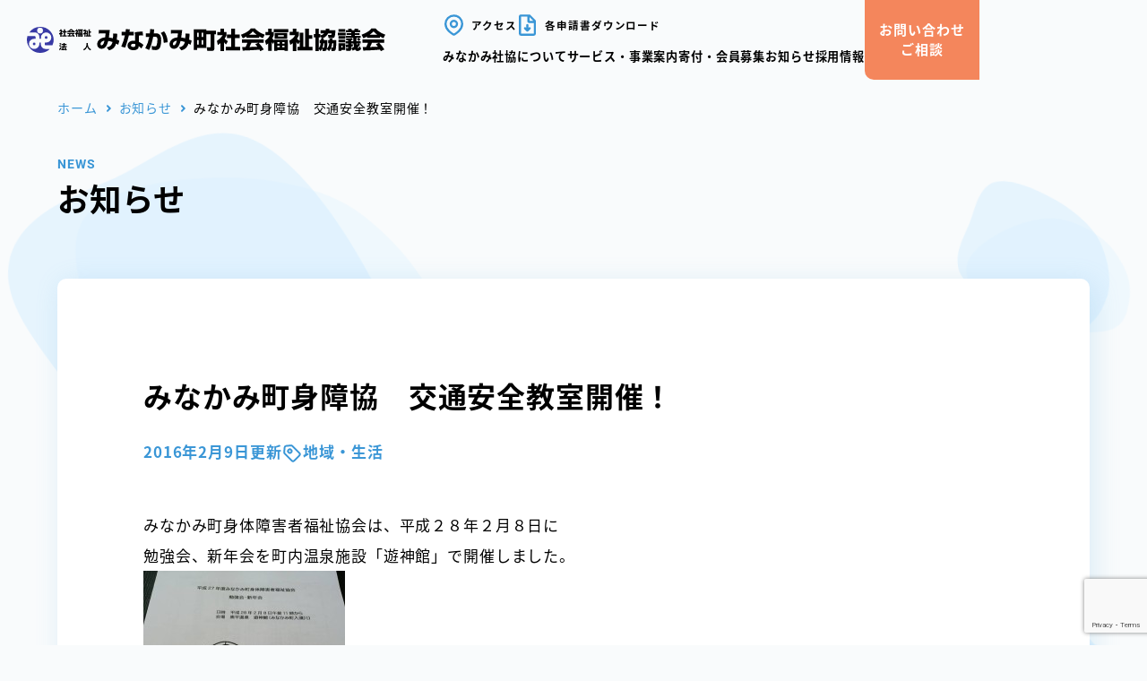

--- FILE ---
content_type: text/html; charset=UTF-8
request_url: https://minakamishakyo.jp/news/%E3%81%BF%E3%81%AA%E3%81%8B%E3%81%BF%E7%94%BA%E8%BA%AB%E9%9A%9C%E5%8D%94%E3%80%80%E4%BA%A4%E9%80%9A%E5%AE%89%E5%85%A8%E6%95%99%E5%AE%A4%E9%96%8B%E5%82%AC%EF%BC%81/
body_size: 13462
content:
<!doctype html>
<html dir="ltr" lang="ja"
	prefix="og: https://ogp.me/ns#" >
<head>
	<meta charset="UTF-8">
	<meta name="viewport" content="width=device-width, initial-scale=1">
	<link rel="profile" href="https://gmpg.org/xfn/11">
<!-- Google Tag Manager --><!-- Google Tag Manager -->
<script>(function(w,d,s,l,i){w[l]=w[l]||[];w[l].push({'gtm.start':
new Date().getTime(),event:'gtm.js'});var f=d.getElementsByTagName(s)[0],
j=d.createElement(s),dl=l!='dataLayer'?'&l='+l:'';j.async=true;j.src=
'https://www.googletagmanager.com/gtm.js?id='+i+dl;f.parentNode.insertBefore(j,f);
})(window,document,'script','dataLayer','GTM-KJQLB5L');</script>
<!-- End Google Tag Manager -->

<title>みなかみ町身障協 交通安全教室開催！ - みなかみ町社会福祉協議会</title>

		<!-- All in One SEO 4.4.0.1 - aioseo.com -->
		<meta name="description" content="みなかみ町身体障害者福祉協会は、平成２８年２月８日に 勉強会、新年会を町内温泉施設「遊神館」で開催しました。" />
		<meta name="robots" content="max-image-preview:large" />
		<link rel="canonical" href="https://minakamishakyo.jp/news/%e3%81%bf%e3%81%aa%e3%81%8b%e3%81%bf%e7%94%ba%e8%ba%ab%e9%9a%9c%e5%8d%94%e3%80%80%e4%ba%a4%e9%80%9a%e5%ae%89%e5%85%a8%e6%95%99%e5%ae%a4%e9%96%8b%e5%82%ac%ef%bc%81/" />
		<meta name="generator" content="All in One SEO (AIOSEO) 4.4.0.1" />
		<meta property="og:locale" content="ja_JP" />
		<meta property="og:site_name" content="みなかみ町社会福祉協議会 -" />
		<meta property="og:type" content="article" />
		<meta property="og:title" content="みなかみ町身障協 交通安全教室開催！ - みなかみ町社会福祉協議会" />
		<meta property="og:description" content="みなかみ町身体障害者福祉協会は、平成２８年２月８日に 勉強会、新年会を町内温泉施設「遊神館」で開催しました。" />
		<meta property="og:url" content="https://minakamishakyo.jp/news/%e3%81%bf%e3%81%aa%e3%81%8b%e3%81%bf%e7%94%ba%e8%ba%ab%e9%9a%9c%e5%8d%94%e3%80%80%e4%ba%a4%e9%80%9a%e5%ae%89%e5%85%a8%e6%95%99%e5%ae%a4%e9%96%8b%e5%82%ac%ef%bc%81/" />
		<meta property="og:image" content="https://minakamishakyo.jp/cms/wp-content/uploads/2023/02/ogp.jpg" />
		<meta property="og:image:secure_url" content="https://minakamishakyo.jp/cms/wp-content/uploads/2023/02/ogp.jpg" />
		<meta property="og:image:width" content="1200" />
		<meta property="og:image:height" content="630" />
		<meta property="article:published_time" content="2016-02-09T09:49:53+00:00" />
		<meta property="article:modified_time" content="2016-02-09T09:49:53+00:00" />
		<meta property="article:publisher" content="https://www.facebook.com/minakamishakyo/" />
		<meta name="twitter:card" content="summary_large_image" />
		<meta name="twitter:title" content="みなかみ町身障協 交通安全教室開催！ - みなかみ町社会福祉協議会" />
		<meta name="twitter:description" content="みなかみ町身体障害者福祉協会は、平成２８年２月８日に 勉強会、新年会を町内温泉施設「遊神館」で開催しました。" />
		<meta name="twitter:image" content="https://minakamishakyo.jp/cms/wp-content/uploads/2023/02/ogp.jpg" />
		<script type="application/ld+json" class="aioseo-schema">
			{"@context":"https:\/\/schema.org","@graph":[{"@type":"BlogPosting","@id":"https:\/\/minakamishakyo.jp\/news\/%e3%81%bf%e3%81%aa%e3%81%8b%e3%81%bf%e7%94%ba%e8%ba%ab%e9%9a%9c%e5%8d%94%e3%80%80%e4%ba%a4%e9%80%9a%e5%ae%89%e5%85%a8%e6%95%99%e5%ae%a4%e9%96%8b%e5%82%ac%ef%bc%81\/#blogposting","name":"\u307f\u306a\u304b\u307f\u753a\u8eab\u969c\u5354 \u4ea4\u901a\u5b89\u5168\u6559\u5ba4\u958b\u50ac\uff01 - \u307f\u306a\u304b\u307f\u753a\u793e\u4f1a\u798f\u7949\u5354\u8b70\u4f1a","headline":"\u307f\u306a\u304b\u307f\u753a\u8eab\u969c\u5354\u3000\u4ea4\u901a\u5b89\u5168\u6559\u5ba4\u958b\u50ac\uff01","author":{"@id":"https:\/\/minakamishakyo.jp\/author\/kasairrg-jp\/#author"},"publisher":{"@id":"https:\/\/minakamishakyo.jp\/#organization"},"image":{"@type":"ImageObject","url":"https:\/\/minakamishakyo.jp\/cms\/wp-content\/uploads\/2016\/02\/siryou-n.jpg","@id":"https:\/\/minakamishakyo.jp\/#articleImage"},"datePublished":"2016-02-09T09:49:53+09:00","dateModified":"2016-02-09T09:49:53+09:00","inLanguage":"ja","mainEntityOfPage":{"@id":"https:\/\/minakamishakyo.jp\/news\/%e3%81%bf%e3%81%aa%e3%81%8b%e3%81%bf%e7%94%ba%e8%ba%ab%e9%9a%9c%e5%8d%94%e3%80%80%e4%ba%a4%e9%80%9a%e5%ae%89%e5%85%a8%e6%95%99%e5%ae%a4%e9%96%8b%e5%82%ac%ef%bc%81\/#webpage"},"isPartOf":{"@id":"https:\/\/minakamishakyo.jp\/news\/%e3%81%bf%e3%81%aa%e3%81%8b%e3%81%bf%e7%94%ba%e8%ba%ab%e9%9a%9c%e5%8d%94%e3%80%80%e4%ba%a4%e9%80%9a%e5%ae%89%e5%85%a8%e6%95%99%e5%ae%a4%e9%96%8b%e5%82%ac%ef%bc%81\/#webpage"},"articleSection":"\u5730\u57df\u30fb\u751f\u6d3b"},{"@type":"BreadcrumbList","@id":"https:\/\/minakamishakyo.jp\/news\/%e3%81%bf%e3%81%aa%e3%81%8b%e3%81%bf%e7%94%ba%e8%ba%ab%e9%9a%9c%e5%8d%94%e3%80%80%e4%ba%a4%e9%80%9a%e5%ae%89%e5%85%a8%e6%95%99%e5%ae%a4%e9%96%8b%e5%82%ac%ef%bc%81\/#breadcrumblist","itemListElement":[{"@type":"ListItem","@id":"https:\/\/minakamishakyo.jp\/#listItem","position":1,"item":{"@type":"WebPage","@id":"https:\/\/minakamishakyo.jp\/","name":"\u30db\u30fc\u30e0","description":"\u5730\u57df\u751f\u6d3b\u8ab2\u984c\u306e\u89e3\u6c7a\u306b\u53d6\u308a\u7d44\u307f\u3001\u8ab0\u3082\u304c\u652f\u3048\u5408\u3044\u306a\u304c\u3089\u5b89\u5fc3\u3057\u3066\u66ae\u3089\u3059\u3053\u3068\u304c\u3067\u304d\u308b\u300c\u3068\u3082\u306b\u751f\u304d\u308b\u8c4a\u304b\u306a\u5730\u57df\u793e\u4f1a\u300d\u3065\u304f\u308a\u3092\u63a8\u9032\u3057\u3066\u3044\u307e\u3059\u3002","url":"https:\/\/minakamishakyo.jp\/"},"nextItem":"https:\/\/minakamishakyo.jp\/news\/%e3%81%bf%e3%81%aa%e3%81%8b%e3%81%bf%e7%94%ba%e8%ba%ab%e9%9a%9c%e5%8d%94%e3%80%80%e4%ba%a4%e9%80%9a%e5%ae%89%e5%85%a8%e6%95%99%e5%ae%a4%e9%96%8b%e5%82%ac%ef%bc%81\/#listItem"},{"@type":"ListItem","@id":"https:\/\/minakamishakyo.jp\/news\/%e3%81%bf%e3%81%aa%e3%81%8b%e3%81%bf%e7%94%ba%e8%ba%ab%e9%9a%9c%e5%8d%94%e3%80%80%e4%ba%a4%e9%80%9a%e5%ae%89%e5%85%a8%e6%95%99%e5%ae%a4%e9%96%8b%e5%82%ac%ef%bc%81\/#listItem","position":2,"item":{"@type":"WebPage","@id":"https:\/\/minakamishakyo.jp\/news\/%e3%81%bf%e3%81%aa%e3%81%8b%e3%81%bf%e7%94%ba%e8%ba%ab%e9%9a%9c%e5%8d%94%e3%80%80%e4%ba%a4%e9%80%9a%e5%ae%89%e5%85%a8%e6%95%99%e5%ae%a4%e9%96%8b%e5%82%ac%ef%bc%81\/","name":"\u307f\u306a\u304b\u307f\u753a\u8eab\u969c\u5354\u3000\u4ea4\u901a\u5b89\u5168\u6559\u5ba4\u958b\u50ac\uff01","description":"\u307f\u306a\u304b\u307f\u753a\u8eab\u4f53\u969c\u5bb3\u8005\u798f\u7949\u5354\u4f1a\u306f\u3001\u5e73\u6210\uff12\uff18\u5e74\uff12\u6708\uff18\u65e5\u306b \u52c9\u5f37\u4f1a\u3001\u65b0\u5e74\u4f1a\u3092\u753a\u5185\u6e29\u6cc9\u65bd\u8a2d\u300c\u904a\u795e\u9928\u300d\u3067\u958b\u50ac\u3057\u307e\u3057\u305f\u3002","url":"https:\/\/minakamishakyo.jp\/news\/%e3%81%bf%e3%81%aa%e3%81%8b%e3%81%bf%e7%94%ba%e8%ba%ab%e9%9a%9c%e5%8d%94%e3%80%80%e4%ba%a4%e9%80%9a%e5%ae%89%e5%85%a8%e6%95%99%e5%ae%a4%e9%96%8b%e5%82%ac%ef%bc%81\/"},"previousItem":"https:\/\/minakamishakyo.jp\/#listItem"}]},{"@type":"Organization","@id":"https:\/\/minakamishakyo.jp\/#organization","name":"\u307f\u306a\u304b\u307f\u753a\u793e\u4f1a\u798f\u7949\u5354\u8b70\u4f1a","url":"https:\/\/minakamishakyo.jp\/","logo":{"@type":"ImageObject","url":"https:\/\/minakamishakyo.jp\/cms\/wp-content\/uploads\/2023\/02\/favicon.png","@id":"https:\/\/minakamishakyo.jp\/#organizationLogo","width":512,"height":512},"image":{"@id":"https:\/\/minakamishakyo.jp\/#organizationLogo"},"sameAs":["https:\/\/www.facebook.com\/minakamishakyo\/"]},{"@type":"Person","@id":"https:\/\/minakamishakyo.jp\/author\/kasairrg-jp\/#author","url":"https:\/\/minakamishakyo.jp\/author\/kasairrg-jp\/","name":"kasai@rrg.jp","image":{"@type":"ImageObject","@id":"https:\/\/minakamishakyo.jp\/news\/%e3%81%bf%e3%81%aa%e3%81%8b%e3%81%bf%e7%94%ba%e8%ba%ab%e9%9a%9c%e5%8d%94%e3%80%80%e4%ba%a4%e9%80%9a%e5%ae%89%e5%85%a8%e6%95%99%e5%ae%a4%e9%96%8b%e5%82%ac%ef%bc%81\/#authorImage","url":"https:\/\/secure.gravatar.com\/avatar\/51a2f1c7ed301a7ab9ad51de77aea2bb6b768e17fd7ea685462921ba7e692b3a?s=96&d=mm&r=g","width":96,"height":96,"caption":"kasai@rrg.jp"}},{"@type":"WebPage","@id":"https:\/\/minakamishakyo.jp\/news\/%e3%81%bf%e3%81%aa%e3%81%8b%e3%81%bf%e7%94%ba%e8%ba%ab%e9%9a%9c%e5%8d%94%e3%80%80%e4%ba%a4%e9%80%9a%e5%ae%89%e5%85%a8%e6%95%99%e5%ae%a4%e9%96%8b%e5%82%ac%ef%bc%81\/#webpage","url":"https:\/\/minakamishakyo.jp\/news\/%e3%81%bf%e3%81%aa%e3%81%8b%e3%81%bf%e7%94%ba%e8%ba%ab%e9%9a%9c%e5%8d%94%e3%80%80%e4%ba%a4%e9%80%9a%e5%ae%89%e5%85%a8%e6%95%99%e5%ae%a4%e9%96%8b%e5%82%ac%ef%bc%81\/","name":"\u307f\u306a\u304b\u307f\u753a\u8eab\u969c\u5354 \u4ea4\u901a\u5b89\u5168\u6559\u5ba4\u958b\u50ac\uff01 - \u307f\u306a\u304b\u307f\u753a\u793e\u4f1a\u798f\u7949\u5354\u8b70\u4f1a","description":"\u307f\u306a\u304b\u307f\u753a\u8eab\u4f53\u969c\u5bb3\u8005\u798f\u7949\u5354\u4f1a\u306f\u3001\u5e73\u6210\uff12\uff18\u5e74\uff12\u6708\uff18\u65e5\u306b \u52c9\u5f37\u4f1a\u3001\u65b0\u5e74\u4f1a\u3092\u753a\u5185\u6e29\u6cc9\u65bd\u8a2d\u300c\u904a\u795e\u9928\u300d\u3067\u958b\u50ac\u3057\u307e\u3057\u305f\u3002","inLanguage":"ja","isPartOf":{"@id":"https:\/\/minakamishakyo.jp\/#website"},"breadcrumb":{"@id":"https:\/\/minakamishakyo.jp\/news\/%e3%81%bf%e3%81%aa%e3%81%8b%e3%81%bf%e7%94%ba%e8%ba%ab%e9%9a%9c%e5%8d%94%e3%80%80%e4%ba%a4%e9%80%9a%e5%ae%89%e5%85%a8%e6%95%99%e5%ae%a4%e9%96%8b%e5%82%ac%ef%bc%81\/#breadcrumblist"},"author":{"@id":"https:\/\/minakamishakyo.jp\/author\/kasairrg-jp\/#author"},"creator":{"@id":"https:\/\/minakamishakyo.jp\/author\/kasairrg-jp\/#author"},"datePublished":"2016-02-09T09:49:53+09:00","dateModified":"2016-02-09T09:49:53+09:00"},{"@type":"WebSite","@id":"https:\/\/minakamishakyo.jp\/#website","url":"https:\/\/minakamishakyo.jp\/","name":"\u307f\u306a\u304b\u307f\u753a\u793e\u4f1a\u798f\u7949\u5354\u8b70\u4f1a","inLanguage":"ja","publisher":{"@id":"https:\/\/minakamishakyo.jp\/#organization"}}]}
		</script>
		<!-- All in One SEO -->

<link rel="alternate" type="application/rss+xml" title="みなかみ町社会福祉協議会 &raquo; フィード" href="https://minakamishakyo.jp/feed/" />
<link rel="alternate" type="application/rss+xml" title="みなかみ町社会福祉協議会 &raquo; コメントフィード" href="https://minakamishakyo.jp/comments/feed/" />
<link rel="alternate" type="application/rss+xml" title="みなかみ町社会福祉協議会 &raquo; みなかみ町身障協　交通安全教室開催！ のコメントのフィード" href="https://minakamishakyo.jp/news/%e3%81%bf%e3%81%aa%e3%81%8b%e3%81%bf%e7%94%ba%e8%ba%ab%e9%9a%9c%e5%8d%94%e3%80%80%e4%ba%a4%e9%80%9a%e5%ae%89%e5%85%a8%e6%95%99%e5%ae%a4%e9%96%8b%e5%82%ac%ef%bc%81/feed/" />
<link rel="alternate" title="oEmbed (JSON)" type="application/json+oembed" href="https://minakamishakyo.jp/wp-json/oembed/1.0/embed?url=https%3A%2F%2Fminakamishakyo.jp%2Fnews%2F%25e3%2581%25bf%25e3%2581%25aa%25e3%2581%258b%25e3%2581%25bf%25e7%2594%25ba%25e8%25ba%25ab%25e9%259a%259c%25e5%258d%2594%25e3%2580%2580%25e4%25ba%25a4%25e9%2580%259a%25e5%25ae%2589%25e5%2585%25a8%25e6%2595%2599%25e5%25ae%25a4%25e9%2596%258b%25e5%2582%25ac%25ef%25bc%2581%2F" />
<link rel="alternate" title="oEmbed (XML)" type="text/xml+oembed" href="https://minakamishakyo.jp/wp-json/oembed/1.0/embed?url=https%3A%2F%2Fminakamishakyo.jp%2Fnews%2F%25e3%2581%25bf%25e3%2581%25aa%25e3%2581%258b%25e3%2581%25bf%25e7%2594%25ba%25e8%25ba%25ab%25e9%259a%259c%25e5%258d%2594%25e3%2580%2580%25e4%25ba%25a4%25e9%2580%259a%25e5%25ae%2589%25e5%2585%25a8%25e6%2595%2599%25e5%25ae%25a4%25e9%2596%258b%25e5%2582%25ac%25ef%25bc%2581%2F&#038;format=xml" />
<style id='wp-img-auto-sizes-contain-inline-css'>
img:is([sizes=auto i],[sizes^="auto," i]){contain-intrinsic-size:3000px 1500px}
/*# sourceURL=wp-img-auto-sizes-contain-inline-css */
</style>
<style id='wp-emoji-styles-inline-css'>

	img.wp-smiley, img.emoji {
		display: inline !important;
		border: none !important;
		box-shadow: none !important;
		height: 1em !important;
		width: 1em !important;
		margin: 0 0.07em !important;
		vertical-align: -0.1em !important;
		background: none !important;
		padding: 0 !important;
	}
/*# sourceURL=wp-emoji-styles-inline-css */
</style>
<style id='wp-block-library-inline-css'>
:root{--wp-block-synced-color:#7a00df;--wp-block-synced-color--rgb:122,0,223;--wp-bound-block-color:var(--wp-block-synced-color);--wp-editor-canvas-background:#ddd;--wp-admin-theme-color:#007cba;--wp-admin-theme-color--rgb:0,124,186;--wp-admin-theme-color-darker-10:#006ba1;--wp-admin-theme-color-darker-10--rgb:0,107,160.5;--wp-admin-theme-color-darker-20:#005a87;--wp-admin-theme-color-darker-20--rgb:0,90,135;--wp-admin-border-width-focus:2px}@media (min-resolution:192dpi){:root{--wp-admin-border-width-focus:1.5px}}.wp-element-button{cursor:pointer}:root .has-very-light-gray-background-color{background-color:#eee}:root .has-very-dark-gray-background-color{background-color:#313131}:root .has-very-light-gray-color{color:#eee}:root .has-very-dark-gray-color{color:#313131}:root .has-vivid-green-cyan-to-vivid-cyan-blue-gradient-background{background:linear-gradient(135deg,#00d084,#0693e3)}:root .has-purple-crush-gradient-background{background:linear-gradient(135deg,#34e2e4,#4721fb 50%,#ab1dfe)}:root .has-hazy-dawn-gradient-background{background:linear-gradient(135deg,#faaca8,#dad0ec)}:root .has-subdued-olive-gradient-background{background:linear-gradient(135deg,#fafae1,#67a671)}:root .has-atomic-cream-gradient-background{background:linear-gradient(135deg,#fdd79a,#004a59)}:root .has-nightshade-gradient-background{background:linear-gradient(135deg,#330968,#31cdcf)}:root .has-midnight-gradient-background{background:linear-gradient(135deg,#020381,#2874fc)}:root{--wp--preset--font-size--normal:16px;--wp--preset--font-size--huge:42px}.has-regular-font-size{font-size:1em}.has-larger-font-size{font-size:2.625em}.has-normal-font-size{font-size:var(--wp--preset--font-size--normal)}.has-huge-font-size{font-size:var(--wp--preset--font-size--huge)}.has-text-align-center{text-align:center}.has-text-align-left{text-align:left}.has-text-align-right{text-align:right}.has-fit-text{white-space:nowrap!important}#end-resizable-editor-section{display:none}.aligncenter{clear:both}.items-justified-left{justify-content:flex-start}.items-justified-center{justify-content:center}.items-justified-right{justify-content:flex-end}.items-justified-space-between{justify-content:space-between}.screen-reader-text{border:0;clip-path:inset(50%);height:1px;margin:-1px;overflow:hidden;padding:0;position:absolute;width:1px;word-wrap:normal!important}.screen-reader-text:focus{background-color:#ddd;clip-path:none;color:#444;display:block;font-size:1em;height:auto;left:5px;line-height:normal;padding:15px 23px 14px;text-decoration:none;top:5px;width:auto;z-index:100000}html :where(.has-border-color){border-style:solid}html :where([style*=border-top-color]){border-top-style:solid}html :where([style*=border-right-color]){border-right-style:solid}html :where([style*=border-bottom-color]){border-bottom-style:solid}html :where([style*=border-left-color]){border-left-style:solid}html :where([style*=border-width]){border-style:solid}html :where([style*=border-top-width]){border-top-style:solid}html :where([style*=border-right-width]){border-right-style:solid}html :where([style*=border-bottom-width]){border-bottom-style:solid}html :where([style*=border-left-width]){border-left-style:solid}html :where(img[class*=wp-image-]){height:auto;max-width:100%}:where(figure){margin:0 0 1em}html :where(.is-position-sticky){--wp-admin--admin-bar--position-offset:var(--wp-admin--admin-bar--height,0px)}@media screen and (max-width:600px){html :where(.is-position-sticky){--wp-admin--admin-bar--position-offset:0px}}

/*# sourceURL=wp-block-library-inline-css */
</style><style id='global-styles-inline-css'>
:root{--wp--preset--aspect-ratio--square: 1;--wp--preset--aspect-ratio--4-3: 4/3;--wp--preset--aspect-ratio--3-4: 3/4;--wp--preset--aspect-ratio--3-2: 3/2;--wp--preset--aspect-ratio--2-3: 2/3;--wp--preset--aspect-ratio--16-9: 16/9;--wp--preset--aspect-ratio--9-16: 9/16;--wp--preset--color--black: #000000;--wp--preset--color--cyan-bluish-gray: #abb8c3;--wp--preset--color--white: #ffffff;--wp--preset--color--pale-pink: #f78da7;--wp--preset--color--vivid-red: #cf2e2e;--wp--preset--color--luminous-vivid-orange: #ff6900;--wp--preset--color--luminous-vivid-amber: #fcb900;--wp--preset--color--light-green-cyan: #7bdcb5;--wp--preset--color--vivid-green-cyan: #00d084;--wp--preset--color--pale-cyan-blue: #8ed1fc;--wp--preset--color--vivid-cyan-blue: #0693e3;--wp--preset--color--vivid-purple: #9b51e0;--wp--preset--gradient--vivid-cyan-blue-to-vivid-purple: linear-gradient(135deg,rgb(6,147,227) 0%,rgb(155,81,224) 100%);--wp--preset--gradient--light-green-cyan-to-vivid-green-cyan: linear-gradient(135deg,rgb(122,220,180) 0%,rgb(0,208,130) 100%);--wp--preset--gradient--luminous-vivid-amber-to-luminous-vivid-orange: linear-gradient(135deg,rgb(252,185,0) 0%,rgb(255,105,0) 100%);--wp--preset--gradient--luminous-vivid-orange-to-vivid-red: linear-gradient(135deg,rgb(255,105,0) 0%,rgb(207,46,46) 100%);--wp--preset--gradient--very-light-gray-to-cyan-bluish-gray: linear-gradient(135deg,rgb(238,238,238) 0%,rgb(169,184,195) 100%);--wp--preset--gradient--cool-to-warm-spectrum: linear-gradient(135deg,rgb(74,234,220) 0%,rgb(151,120,209) 20%,rgb(207,42,186) 40%,rgb(238,44,130) 60%,rgb(251,105,98) 80%,rgb(254,248,76) 100%);--wp--preset--gradient--blush-light-purple: linear-gradient(135deg,rgb(255,206,236) 0%,rgb(152,150,240) 100%);--wp--preset--gradient--blush-bordeaux: linear-gradient(135deg,rgb(254,205,165) 0%,rgb(254,45,45) 50%,rgb(107,0,62) 100%);--wp--preset--gradient--luminous-dusk: linear-gradient(135deg,rgb(255,203,112) 0%,rgb(199,81,192) 50%,rgb(65,88,208) 100%);--wp--preset--gradient--pale-ocean: linear-gradient(135deg,rgb(255,245,203) 0%,rgb(182,227,212) 50%,rgb(51,167,181) 100%);--wp--preset--gradient--electric-grass: linear-gradient(135deg,rgb(202,248,128) 0%,rgb(113,206,126) 100%);--wp--preset--gradient--midnight: linear-gradient(135deg,rgb(2,3,129) 0%,rgb(40,116,252) 100%);--wp--preset--font-size--small: 13px;--wp--preset--font-size--medium: 20px;--wp--preset--font-size--large: 36px;--wp--preset--font-size--x-large: 42px;--wp--preset--spacing--20: 0.44rem;--wp--preset--spacing--30: 0.67rem;--wp--preset--spacing--40: 1rem;--wp--preset--spacing--50: 1.5rem;--wp--preset--spacing--60: 2.25rem;--wp--preset--spacing--70: 3.38rem;--wp--preset--spacing--80: 5.06rem;--wp--preset--shadow--natural: 6px 6px 9px rgba(0, 0, 0, 0.2);--wp--preset--shadow--deep: 12px 12px 50px rgba(0, 0, 0, 0.4);--wp--preset--shadow--sharp: 6px 6px 0px rgba(0, 0, 0, 0.2);--wp--preset--shadow--outlined: 6px 6px 0px -3px rgb(255, 255, 255), 6px 6px rgb(0, 0, 0);--wp--preset--shadow--crisp: 6px 6px 0px rgb(0, 0, 0);}:where(.is-layout-flex){gap: 0.5em;}:where(.is-layout-grid){gap: 0.5em;}body .is-layout-flex{display: flex;}.is-layout-flex{flex-wrap: wrap;align-items: center;}.is-layout-flex > :is(*, div){margin: 0;}body .is-layout-grid{display: grid;}.is-layout-grid > :is(*, div){margin: 0;}:where(.wp-block-columns.is-layout-flex){gap: 2em;}:where(.wp-block-columns.is-layout-grid){gap: 2em;}:where(.wp-block-post-template.is-layout-flex){gap: 1.25em;}:where(.wp-block-post-template.is-layout-grid){gap: 1.25em;}.has-black-color{color: var(--wp--preset--color--black) !important;}.has-cyan-bluish-gray-color{color: var(--wp--preset--color--cyan-bluish-gray) !important;}.has-white-color{color: var(--wp--preset--color--white) !important;}.has-pale-pink-color{color: var(--wp--preset--color--pale-pink) !important;}.has-vivid-red-color{color: var(--wp--preset--color--vivid-red) !important;}.has-luminous-vivid-orange-color{color: var(--wp--preset--color--luminous-vivid-orange) !important;}.has-luminous-vivid-amber-color{color: var(--wp--preset--color--luminous-vivid-amber) !important;}.has-light-green-cyan-color{color: var(--wp--preset--color--light-green-cyan) !important;}.has-vivid-green-cyan-color{color: var(--wp--preset--color--vivid-green-cyan) !important;}.has-pale-cyan-blue-color{color: var(--wp--preset--color--pale-cyan-blue) !important;}.has-vivid-cyan-blue-color{color: var(--wp--preset--color--vivid-cyan-blue) !important;}.has-vivid-purple-color{color: var(--wp--preset--color--vivid-purple) !important;}.has-black-background-color{background-color: var(--wp--preset--color--black) !important;}.has-cyan-bluish-gray-background-color{background-color: var(--wp--preset--color--cyan-bluish-gray) !important;}.has-white-background-color{background-color: var(--wp--preset--color--white) !important;}.has-pale-pink-background-color{background-color: var(--wp--preset--color--pale-pink) !important;}.has-vivid-red-background-color{background-color: var(--wp--preset--color--vivid-red) !important;}.has-luminous-vivid-orange-background-color{background-color: var(--wp--preset--color--luminous-vivid-orange) !important;}.has-luminous-vivid-amber-background-color{background-color: var(--wp--preset--color--luminous-vivid-amber) !important;}.has-light-green-cyan-background-color{background-color: var(--wp--preset--color--light-green-cyan) !important;}.has-vivid-green-cyan-background-color{background-color: var(--wp--preset--color--vivid-green-cyan) !important;}.has-pale-cyan-blue-background-color{background-color: var(--wp--preset--color--pale-cyan-blue) !important;}.has-vivid-cyan-blue-background-color{background-color: var(--wp--preset--color--vivid-cyan-blue) !important;}.has-vivid-purple-background-color{background-color: var(--wp--preset--color--vivid-purple) !important;}.has-black-border-color{border-color: var(--wp--preset--color--black) !important;}.has-cyan-bluish-gray-border-color{border-color: var(--wp--preset--color--cyan-bluish-gray) !important;}.has-white-border-color{border-color: var(--wp--preset--color--white) !important;}.has-pale-pink-border-color{border-color: var(--wp--preset--color--pale-pink) !important;}.has-vivid-red-border-color{border-color: var(--wp--preset--color--vivid-red) !important;}.has-luminous-vivid-orange-border-color{border-color: var(--wp--preset--color--luminous-vivid-orange) !important;}.has-luminous-vivid-amber-border-color{border-color: var(--wp--preset--color--luminous-vivid-amber) !important;}.has-light-green-cyan-border-color{border-color: var(--wp--preset--color--light-green-cyan) !important;}.has-vivid-green-cyan-border-color{border-color: var(--wp--preset--color--vivid-green-cyan) !important;}.has-pale-cyan-blue-border-color{border-color: var(--wp--preset--color--pale-cyan-blue) !important;}.has-vivid-cyan-blue-border-color{border-color: var(--wp--preset--color--vivid-cyan-blue) !important;}.has-vivid-purple-border-color{border-color: var(--wp--preset--color--vivid-purple) !important;}.has-vivid-cyan-blue-to-vivid-purple-gradient-background{background: var(--wp--preset--gradient--vivid-cyan-blue-to-vivid-purple) !important;}.has-light-green-cyan-to-vivid-green-cyan-gradient-background{background: var(--wp--preset--gradient--light-green-cyan-to-vivid-green-cyan) !important;}.has-luminous-vivid-amber-to-luminous-vivid-orange-gradient-background{background: var(--wp--preset--gradient--luminous-vivid-amber-to-luminous-vivid-orange) !important;}.has-luminous-vivid-orange-to-vivid-red-gradient-background{background: var(--wp--preset--gradient--luminous-vivid-orange-to-vivid-red) !important;}.has-very-light-gray-to-cyan-bluish-gray-gradient-background{background: var(--wp--preset--gradient--very-light-gray-to-cyan-bluish-gray) !important;}.has-cool-to-warm-spectrum-gradient-background{background: var(--wp--preset--gradient--cool-to-warm-spectrum) !important;}.has-blush-light-purple-gradient-background{background: var(--wp--preset--gradient--blush-light-purple) !important;}.has-blush-bordeaux-gradient-background{background: var(--wp--preset--gradient--blush-bordeaux) !important;}.has-luminous-dusk-gradient-background{background: var(--wp--preset--gradient--luminous-dusk) !important;}.has-pale-ocean-gradient-background{background: var(--wp--preset--gradient--pale-ocean) !important;}.has-electric-grass-gradient-background{background: var(--wp--preset--gradient--electric-grass) !important;}.has-midnight-gradient-background{background: var(--wp--preset--gradient--midnight) !important;}.has-small-font-size{font-size: var(--wp--preset--font-size--small) !important;}.has-medium-font-size{font-size: var(--wp--preset--font-size--medium) !important;}.has-large-font-size{font-size: var(--wp--preset--font-size--large) !important;}.has-x-large-font-size{font-size: var(--wp--preset--font-size--x-large) !important;}
/*# sourceURL=global-styles-inline-css */
</style>

<style id='classic-theme-styles-inline-css'>
/*! This file is auto-generated */
.wp-block-button__link{color:#fff;background-color:#32373c;border-radius:9999px;box-shadow:none;text-decoration:none;padding:calc(.667em + 2px) calc(1.333em + 2px);font-size:1.125em}.wp-block-file__button{background:#32373c;color:#fff;text-decoration:none}
/*# sourceURL=/wp-includes/css/classic-themes.min.css */
</style>
<link rel='stylesheet' id='contact-form-7-css' href='https://minakamishakyo.jp/cms/wp-content/plugins/contact-form-7/includes/css/styles.css?ver=5.7.4' media='all' />
<link rel='stylesheet' id='minakamishakyo-style-css' href='https://minakamishakyo.jp/cms/wp-content/themes/minakamishakyo/style.css?ver=1.0.0' media='all' />
<script src="https://minakamishakyo.jp/cms/wp-includes/js/jquery/jquery.min.js?ver=3.7.1" id="jquery-core-js"></script>
<script src="https://minakamishakyo.jp/cms/wp-includes/js/jquery/jquery-migrate.min.js?ver=3.4.1" id="jquery-migrate-js"></script>
<link rel="https://api.w.org/" href="https://minakamishakyo.jp/wp-json/" /><link rel="alternate" title="JSON" type="application/json" href="https://minakamishakyo.jp/wp-json/wp/v2/posts/1370" /><link rel="EditURI" type="application/rsd+xml" title="RSD" href="https://minakamishakyo.jp/cms/xmlrpc.php?rsd" />
<meta name="generator" content="WordPress 6.9" />
<link rel='shortlink' href='https://minakamishakyo.jp/?p=1370' />
<link rel="pingback" href="https://minakamishakyo.jp/cms/xmlrpc.php"><link rel="icon" href="https://minakamishakyo.jp/cms/wp-content/uploads/2023/02/cropped-favicon-32x32.png" sizes="32x32" />
<link rel="icon" href="https://minakamishakyo.jp/cms/wp-content/uploads/2023/02/cropped-favicon-192x192.png" sizes="192x192" />
<link rel="apple-touch-icon" href="https://minakamishakyo.jp/cms/wp-content/uploads/2023/02/cropped-favicon-180x180.png" />
<meta name="msapplication-TileImage" content="https://minakamishakyo.jp/cms/wp-content/uploads/2023/02/cropped-favicon-270x270.png" />
		<style id="wp-custom-css">
			/*フォーム関連：特定のチェックボックスの改行*/
.contact_checkbox_block span.wpcf7-list-item {display: block;}

/* reCAPTCHA v3　表示位置 */
.grecaptcha-badge{
z-index:1000;
}

		</style>
		</head>

<body class="wp-singular post-template-default single single-post postid-1370 single-format-standard wp-custom-logo wp-theme-minakamishakyo no-sidebar">
<!-- Google Tag Manager (noscript) -->
<noscript><iframe src="https://www.googletagmanager.com/ns.html?id=GTM-KJQLB5L"
height="0" width="0" style="display:none;visibility:hidden"></iframe></noscript>
<!-- End Google Tag Manager (noscript) -->
<div id="page" class="site">
	<a class="skip-link screen-reader-text" href="#primary">Skip to content</a>
	<div class="bg-wrap">
			<figure class="bg-item bg-item01 bg-item--b">
			<img src="https://minakamishakyo.jp/cms/wp-content/themes/minakamishakyo/img/bg/bg_item01b.svg" alt="bg">
		</figure>
		<figure class="bg-item bg-item01 bg-item--a">
			<img src="https://minakamishakyo.jp/cms/wp-content/themes/minakamishakyo/img/bg/bg_item01a.svg" alt="bg">
		</figure>
				<figure class="bg-item bg-item02 bg-item--b">
			<img src="https://minakamishakyo.jp/cms/wp-content/themes/minakamishakyo/img/bg/bg_item02b.svg" alt="bg">
		</figure>
		<figure class="bg-item bg-item02 bg-item--a">
			<img src="https://minakamishakyo.jp/cms/wp-content/themes/minakamishakyo/img/bg/bg_item02a.svg" alt="bg">
		</figure>
				<figure class="bg-item bg-item03 bg-item--b">
			<img src="https://minakamishakyo.jp/cms/wp-content/themes/minakamishakyo/img/bg/bg_item03b.svg" alt="bg">
		</figure>
		<figure class="bg-item bg-item03 bg-item--a">
			<img src="https://minakamishakyo.jp/cms/wp-content/themes/minakamishakyo/img/bg/bg_item03a.svg" alt="bg">
		</figure>
				<figure class="bg-item bg-item04 bg-item--b">
			<img src="https://minakamishakyo.jp/cms/wp-content/themes/minakamishakyo/img/bg/bg_item04b.svg" alt="bg">
		</figure>
		<figure class="bg-item bg-item04 bg-item--a">
			<img src="https://minakamishakyo.jp/cms/wp-content/themes/minakamishakyo/img/bg/bg_item04a.svg" alt="bg">
		</figure>
				<figure class="bg-item bg-item05 bg-item--b">
			<img src="https://minakamishakyo.jp/cms/wp-content/themes/minakamishakyo/img/bg/bg_item05b.svg" alt="bg">
		</figure>
		<figure class="bg-item bg-item05 bg-item--a">
			<img src="https://minakamishakyo.jp/cms/wp-content/themes/minakamishakyo/img/bg/bg_item05a.svg" alt="bg">
		</figure>
		</div>	<header id="masthead" class="site-header">
		<div class="site-branding">
						<p class="site-title">
				<a href="https://minakamishakyo.jp/" rel="home">
				<img width="400" height="29" src="https://minakamishakyo.jp/cms/wp-content/uploads/2023/02/site-title.svg" class="custom-logo" alt="みなかみ町社会福祉協議会" decoding="async" />				</a>
			</p>
			
					</div><!-- .site-branding -->
		<div id="button-ham-wrap">
			<div class="ham" id="button-ham">
<svg id="icon_menu_button" xmlns="http://www.w3.org/2000/svg" width="24" height="24" viewBox="0 0 24 24">
  <path id="icon_menu_button_frame" d="M24,0V24H0V0ZM12.593,23.258l-.012,0-.071.036-.019,0h0l-.015,0-.071-.036a.021.021,0,0,0-.024.005l0,.011-.017.427,0,.02.011.012.1.074.015,0h0l.012,0,.1-.074.013-.016h0l0-.017-.017-.427a.021.021,0,0,0-.016-.018Zm.265-.113-.014,0-.185.092-.01.01h0l0,.011.018.43,0,.013h0l.008.007.2.093a.025.025,0,0,0,.028-.008l0-.014-.034-.615a.025.025,0,0,0-.019-.021Zm-.715,0a.023.023,0,0,0-.027.005l-.006.014-.034.615a.023.023,0,0,0,.017.023h.016l.2-.093.009-.008h0l0-.012.018-.43,0-.013h0l-.009-.009Z" fill="none"/>
  <path id="icon_menu_button_path" d="M20,18a1,1,0,0,1,.117,1.993L20,20H4a1,1,0,0,1-.117-1.993L4,18Zm0-7a1,1,0,0,1,0,2H4a1,1,0,0,1,0-2Zm0-7a1,1,0,0,1,0,2H4A1,1,0,0,1,4,4H20Z" fill="#fff"/>
</svg>

			</div>
		</div>

		<nav id="site-navigation" class="main-navigation">
			<div id="sp-menu-close"></div>
			<div class="nav-container-wrap">
			<ul id="pc-menu-sub" class="menu nav-container nav-container-pc-sub"><li id="menu-item-45" class="access menu-item menu-item-type-post_type menu-item-object-page menu-item-45"><a href="https://minakamishakyo.jp/access/"><span>アクセス</span></a></li>
<li id="menu-item-46" class="dl menu-item menu-item-type-post_type menu-item-object-page menu-item-46"><a href="https://minakamishakyo.jp/download/"><span>各申請書ダウンロード</span></a></li>
</ul>			<ul id="primary-menu" class="menu nav-container nav-container-pc-main"><li id="menu-item-13" class="menu-item menu-item-type-post_type menu-item-object-page menu-item-13"><a href="https://minakamishakyo.jp/about/"><span>みなかみ社協について</span></a></li>
<li id="menu-item-1836" class="menu-item menu-item-type-post_type menu-item-object-page menu-item-has-children menu-item-1836"><a href="https://minakamishakyo.jp/service/"><span>サービス・事業案内</span></a>
<ul class="sub-menu">
	<li id="menu-item-1951" class="menu-item menu-item-type-custom menu-item-object-custom menu-item-1951"><a href="/service/#mokuteki"><span>目的で探す</span></a></li>
	<li id="menu-item-1952" class="menu-item menu-item-type-custom menu-item-object-custom menu-item-1952"><a href="/service/#bunya"><span>分野で探す</span></a></li>
	<li id="menu-item-1953" class="menu-item menu-item-type-custom menu-item-object-custom menu-item-1953"><a href="/service/#ichiran"><span>一覧から探す</span></a></li>
</ul>
</li>
<li id="menu-item-1837" class="menu-item menu-item-type-post_type menu-item-object-page menu-item-has-children menu-item-1837"><a href="https://minakamishakyo.jp/donation-member/"><span>寄付・会員募集</span></a>
<ul class="sub-menu">
	<li id="menu-item-1967" class="menu-item menu-item-type-post_type menu-item-object-page menu-item-1967"><a href="https://minakamishakyo.jp/donation-member/donation/"><span>寄付</span></a></li>
	<li id="menu-item-1968" class="menu-item menu-item-type-post_type menu-item-object-page menu-item-1968"><a href="https://minakamishakyo.jp/donation-member/member/"><span>会員募集</span></a></li>
</ul>
</li>
<li id="menu-item-32" class="menu-item menu-item-type-post_type menu-item-object-page current_page_parent menu-item-has-children menu-item-32"><a href="https://minakamishakyo.jp/news/"><span>お知らせ</span></a>
<ul class="sub-menu">
	<li id="menu-item-33" class="menu-item menu-item-type-custom menu-item-object-custom menu-item-33"><a href="/news/category/area-life/"><span>地域・生活</span></a></li>
	<li id="menu-item-34" class="menu-item menu-item-type-custom menu-item-object-custom menu-item-34"><a href="/news/category/institution/"><span>各施設からのお知らせ</span></a></li>
	<li id="menu-item-35" class="menu-item menu-item-type-custom menu-item-object-custom menu-item-35"><a href="/news/category/event/"><span>イベント</span></a></li>
	<li id="menu-item-37" class="menu-item menu-item-type-custom menu-item-object-custom menu-item-37"><a href="/news/2022/"><span>2022</span></a></li>
	<li id="menu-item-38" class="menu-item menu-item-type-custom menu-item-object-custom menu-item-38"><a href="/news/2021/"><span>2021</span></a></li>
	<li id="menu-item-39" class="menu-item menu-item-type-custom menu-item-object-custom menu-item-39"><a href="/news/2020/"><span>2020</span></a></li>
</ul>
</li>
<li id="menu-item-1838" class="menu-item menu-item-type-post_type menu-item-object-page menu-item-1838"><a href="https://minakamishakyo.jp/recruit/"><span>採用情報</span></a></li>
</ul>			</div>
			<ul id="pc-menu-contact" class="menu nav-container nav-container-pc-contact"><li id="menu-item-1847" class="menu-contact menu-item menu-item-type-post_type menu-item-object-page menu-item-1847"><a href="https://minakamishakyo.jp/contact/"><span>お問い合わせ<BR>ご相談</span></a></li>
<li id="menu-item-1835" class="menu-tel menu-item menu-item-type-custom menu-item-object-custom menu-item-1835"><a href="tel:0278-62-0081"><span><small>平日 8:30～17:30</small><BR>0278-62-0081</span></a></li>
</ul>		</nav><!-- #site-navigation -->
	</header><!-- #masthead -->

	<main id="primary" class="site-main cw mx--auto">

		
<article id="post-1370" class="post-1370 post type-post status-publish format-standard hentry category-area-life">
	<div class="breadcrumbs"><ol itemscope itemtype="https://schema.org/BreadcrumbList"><li itemprop="itemListElement" itemscope itemtype="https://schema.org/ListItem"><a href="https://minakamishakyo.jp" itemprop="item"><span itemprop="name">ホーム</span></a><meta itemprop="position" content="1" /></li><li itemprop="itemListElement" itemscope itemtype="https://schema.org/ListItem"><a href="/news/" itemprop="item"><span itemprop="name">お知らせ</span></a><meta itemprop="position" content="2" /></li><li itemprop="itemListElement" itemscope itemtype="https://schema.org/ListItem"><span itemprop="name">みなかみ町身障協　交通安全教室開催！</span><meta itemprop="position" content="3" /></li></ol></div>		<div class="before-entry ">
		<div class="before-entry-inner">
			<header class="entry-header">
				<h3 class="entry-title-desc color--blue">NEWS</h3>				<h2 class="before-entry-title">お知らせ</h2>
			</header><!-- .entry-header -->
					</div>
	</div>
	
	

	<div class="entry-content">
		<div class="entry-content-inner cc mx--auto">
			<h1 class="entry-title">みなかみ町身障協　交通安全教室開催！</h1>			<div class="meta single">
				<span class="post-date">2016年2月9日更新</span>
				<span class="icon icon--tag"><span>地域・生活</span></span>				
			</div>
								<p>みなかみ町身体障害者福祉協会は、平成２８年２月８日に<br />
勉強会、新年会を町内温泉施設「遊神館」で開催しました。<br />
<img fetchpriority="high" decoding="async" class="alignnone size-medium wp-image-2147" src="https://minakamishakyo.jp/cms/wp-content/uploads/2016/02/siryou-n-225x300.jpg" alt="siryou n" width="225" height="300" /><br />
今年は、群馬県県警本部、沼田警察署のご協力をいただき交通安全教室を開催しました。<br />
教室では、「斜め横断は危険である」「反射材を使う」など、歩行者側の安全対策を中心に学びました。<br />
<img decoding="async" class="alignnone size-medium wp-image-2148" src="https://minakamishakyo.jp/cms/wp-content/uploads/2016/02/koutuuannzennkyousitu-_n-300x225.jpg" alt="koutuuannzennkyousitu _n" width="300" height="225" /><br />
勉強会の後は、新年会で交流を深めました！<br />
<img decoding="async" class="alignnone size-medium wp-image-2149" src="https://minakamishakyo.jp/cms/wp-content/uploads/2016/02/42266769cc6f17a1c57df5b20ae07e61-300x225.jpg" alt="新年会大森挨拶_n" width="300" height="225" /><br />
講師の警察官の皆さん、また、群馬県コミュニケーションプラザの手話通訳の皆さんご協力ありがとうございました。<br />
&nbsp;</p>
		<div class="linkitembox back-form"><span class="linkitem linkitem--bg--white txtalign--center linkitem--leftarrow mx--auto" ><svg xmlns="http://www.w3.org/2000/svg" width="24" height="24" viewBox="0 0 24 24" class="leftarrowicon " alt="icon">
  <g>
    <path class="inline-arrow-icon-frame-path" d="M0,0V24H24V0ZM11.407,23.258l.012,0,.071.036.019,0h0l.015,0,.071-.036a.021.021,0,0,1,.024.005l0,.011.017.427,0,.02-.011.012-.1.074-.015,0h0l-.012,0-.1-.074-.013-.016h0l0-.017.017-.427a.021.021,0,0,1,.016-.018Zm-.265-.113.014,0,.185.092.01.01h0l0,.011-.018.43,0,.013h0l-.008.007-.2.093a.025.025,0,0,1-.028-.008l0-.014.034-.615a.025.025,0,0,1,.019-.021Zm.715,0a.023.023,0,0,1,.027.005l.006.014.034.615a.023.023,0,0,1-.017.023h-.016l-.2-.093-.009-.008h0l0-.012-.018-.43,0-.013h0l.009-.009Z" fill="none"/>
    <path class="inline-arrow-icon-shape-path" d="M8.283,10.939a1.5,1.5,0,0,0,0,2.121l5.657,5.657A1.5,1.5,0,1,0,16.061,16.6l-4.6-4.6,4.6-4.6a1.5,1.5,0,1,0-2.121-2.121Z" transform="translate(-0.343)" fill="#3a96d6" fill-rule="evenodd"/>
  </g>
</svg>
<span>戻る</span></span></div>
		</div>
	</div><!-- .entry-content -->

</article><!-- #post-1370 -->

	</main><!-- #main -->


	<footer id="colophon" class="site-footer">
		<div class="footer-top">
			<div class="footer-top-bg-box">
				<svg class="footer-top-bg" viewBox="0 0 2560 822.882">
					<path fill="#fffbf1" d="M 2560 0 C 2400 0 2400 52.01901245117188 2240 52.01901245117188 C 2080 52.01901245117188 2080 0 1920 0 C 1760 0 1760 52.01901245117188 1600 52.01901245117188 C 1440 52.01901245117188 1440 0 1280 0 C 1120 0 1120 52.01901245117188 960 52.01901245117188 C 800 52.01901245117188 800 0 640 0 C 480 0 480 52.01901245117188 320 52.01901245117188 C 160 52.01901245117188 160 0 0 0 L 0 822.8818359375 L 2560 822.8818359375 L 2560 0 Z">
					</path>
				</svg>
			</div>
			<div class="footer-top-wrapper cw mx--auto">
				<div>
					<p class="mt--0"><span class="color--blue">介護や生活のこと、その他お困りのこと</span>がございましたら、<BR class="pcshow">お気軽にお問い合わせください。<span></span></p>
				</div>
				<div>
					<div class="tel-block">
	<div>
		<p class="m0 tel-desc">お電話でのご相談（平日 8:30～17:30）</p>
		<a href="tel:0278-62-0081" class="tel-number nodeco color--blue numen active--op">0278-62-0081</a>
	</div>
</div>
					<div></div>
					<div>
						<a href="/contact/" class="footer-mail" >
							<p class="m0 mail-desc">メールでのお問い合わせ</p>
							<span class="arrow-link arrow-link--blue" ><svg xmlns="http://www.w3.org/2000/svg" width="20" height="20" viewBox="0 0 20 20" class="arrowicon " alt="icon">
  <g>
    <g>
      <path class="inline-arrow-icon-frame-path" d="M20,0V20H0V0ZM10.495,19.382h-.01l-.059.03-.016,0h0l-.013,0-.059-.03a.018.018,0,0,0-.02,0l0,.009-.014.356,0,.017.009.01.086.062.012,0h0l.01,0,.086-.062.011-.013h0l0-.014-.014-.356a.018.018,0,0,0-.013-.015Zm.221-.094-.012,0-.154.077-.008.009h0l0,.009.015.358,0,.011h0l.007.006.167.077a.021.021,0,0,0,.024-.007l0-.012-.028-.512a.021.021,0,0,0-.016-.018Zm-.6,0a.019.019,0,0,0-.023,0l0,.012-.028.512a.019.019,0,0,0,.014.02h.013l.167-.077.008-.007h0l0-.01.015-.358,0-.01h0l-.008-.007Z" fill="none"/>
      <path class="inline-arrow-icon-shape-path" d="M13.05,5.209l4.714,4.714a1.25,1.25,0,0,1,0,1.768L13.05,16.405a1.25,1.25,0,0,1-1.768-1.768l2.58-2.58H4.25a1.25,1.25,0,0,1,0-2.5h9.613l-2.58-2.58A1.25,1.25,0,0,1,13.05,5.209Z" transform="translate(-0.5 -0.807)" fill="#fff"/>
    </g>
  </g>
</svg>
</span>
						</a>
					</div>

					
				</div>
			</div>
		</div>
		<div class="bg--white">
			<div class="footer-mid cw mx--auto">
				<div class="footer-mid-left">
					<a class="d--block" href="https://minakamishakyo.jp/" rel="home">
					<img width="400" height="29" src="https://minakamishakyo.jp/cms/wp-content/uploads/2023/02/site-title.svg" class="custom-logo" alt="みなかみ町社会福祉協議会" decoding="async" loading="lazy" /></a>
					<p class="mb--0">〒379-1313　群馬県利根郡みなかみ町月夜野118</p>
					<div class="footer-mid-left-links d--flex flex-jc--sb flex-wrap--wrap">
						<ul id="footer-menu02" class="menu footer-nav-container m0 p0"><li class="access menu-item menu-item-type-post_type menu-item-object-page menu-item-45"><a href="https://minakamishakyo.jp/access/"><span>アクセス</span></a></li>
<li class="dl menu-item menu-item-type-post_type menu-item-object-page menu-item-46"><a href="https://minakamishakyo.jp/download/"><span>各申請書ダウンロード</span></a></li>
</ul>						<div class="d--flex">
							<a href="https://www.facebook.com/minakamishakyo/" target="_blank" rel="noopener noreferrer" class="icon icon--sns icon--sns--fb active--op" alt="facebook"></a>
							<a href="https://line.me/R/ti/p/@144rvjix?from=page&searchId=144rvjix" target="_blank" rel="noopener noreferrer" class="icon icon--sns icon--sns--line active--op" alt="line"></a>
						</div>
					</div>

					<div>
						<strong>運営施設</strong>
						<a href="https://www.pikkoro-minakami.com" target="_blank" class="icon icon--newtab">福祉作業所ぴっころ</a>
					</div>

				</div>
				<div class="footer-mid-right">
					<nav>
						<ul id="footer-menu01" class="menu footer-nav-container m0 p0"><li class="menu-item menu-item-type-post_type menu-item-object-page menu-item-13"><a href="https://minakamishakyo.jp/about/"><span>みなかみ社協について</span></a></li>
<li class="menu-item menu-item-type-post_type menu-item-object-page menu-item-has-children menu-item-1836"><a href="https://minakamishakyo.jp/service/"><span>サービス・事業案内</span></a>
<ul class="sub-menu">
	<li class="menu-item menu-item-type-custom menu-item-object-custom menu-item-1951"><a href="/service/#mokuteki"><span>目的で探す</span></a></li>
	<li class="menu-item menu-item-type-custom menu-item-object-custom menu-item-1952"><a href="/service/#bunya"><span>分野で探す</span></a></li>
	<li class="menu-item menu-item-type-custom menu-item-object-custom menu-item-1953"><a href="/service/#ichiran"><span>一覧から探す</span></a></li>
</ul>
</li>
<li class="menu-item menu-item-type-post_type menu-item-object-page menu-item-has-children menu-item-1837"><a href="https://minakamishakyo.jp/donation-member/"><span>寄付・会員募集</span></a>
<ul class="sub-menu">
	<li class="menu-item menu-item-type-post_type menu-item-object-page menu-item-1967"><a href="https://minakamishakyo.jp/donation-member/donation/"><span>寄付</span></a></li>
	<li class="menu-item menu-item-type-post_type menu-item-object-page menu-item-1968"><a href="https://minakamishakyo.jp/donation-member/member/"><span>会員募集</span></a></li>
</ul>
</li>
<li class="menu-item menu-item-type-post_type menu-item-object-page current_page_parent menu-item-has-children menu-item-32"><a href="https://minakamishakyo.jp/news/"><span>お知らせ</span></a>
<ul class="sub-menu">
	<li class="menu-item menu-item-type-custom menu-item-object-custom menu-item-33"><a href="/news/category/area-life/"><span>地域・生活</span></a></li>
	<li class="menu-item menu-item-type-custom menu-item-object-custom menu-item-34"><a href="/news/category/institution/"><span>各施設からのお知らせ</span></a></li>
	<li class="menu-item menu-item-type-custom menu-item-object-custom menu-item-35"><a href="/news/category/event/"><span>イベント</span></a></li>
	<li class="menu-item menu-item-type-custom menu-item-object-custom menu-item-37"><a href="/news/2022/"><span>2022</span></a></li>
	<li class="menu-item menu-item-type-custom menu-item-object-custom menu-item-38"><a href="/news/2021/"><span>2021</span></a></li>
	<li class="menu-item menu-item-type-custom menu-item-object-custom menu-item-39"><a href="/news/2020/"><span>2020</span></a></li>
</ul>
</li>
<li class="menu-item menu-item-type-post_type menu-item-object-page menu-item-1838"><a href="https://minakamishakyo.jp/recruit/"><span>採用情報</span></a></li>
</ul>				</nav>
				</div>
			</div>
			<hr class="my--0">
			<div class="footer-bot cw mx--auto">
				<div>
					<a class="" href="/privacy-policy/" >プライバシーポリシー</a>
					<a class="" href="/line-policy/" >LINE公式アカウント運用ポリシー</a>
				</div>
				<div>
					<span>&copy;  社会福祉法人　みなかみ町社会福祉協議会 All Rights Reserved.</span>
				</div>
					
			</div>
		</div>
	</footer><!-- #colophon -->
</div><!-- #page -->

<script type="speculationrules">
{"prefetch":[{"source":"document","where":{"and":[{"href_matches":"/*"},{"not":{"href_matches":["/cms/wp-*.php","/cms/wp-admin/*","/cms/wp-content/uploads/*","/cms/wp-content/*","/cms/wp-content/plugins/*","/cms/wp-content/themes/minakamishakyo/*","/*\\?(.+)"]}},{"not":{"selector_matches":"a[rel~=\"nofollow\"]"}},{"not":{"selector_matches":".no-prefetch, .no-prefetch a"}}]},"eagerness":"conservative"}]}
</script>
<script src="https://minakamishakyo.jp/cms/wp-content/plugins/contact-form-7/includes/swv/js/index.js?ver=5.7.4" id="swv-js"></script>
<script id="contact-form-7-js-extra">
var wpcf7 = {"api":{"root":"https://minakamishakyo.jp/wp-json/","namespace":"contact-form-7/v1"}};
//# sourceURL=contact-form-7-js-extra
</script>
<script src="https://minakamishakyo.jp/cms/wp-content/plugins/contact-form-7/includes/js/index.js?ver=5.7.4" id="contact-form-7-js"></script>
<script id="minakamishakyo-script-js-extra">
var MSAjax = {"url":"https://minakamishakyo.jp/cms/wp-admin/admin-ajax.php","actionGetLatestNews":"ms_ajax_get_latest_news","actionGetCalender":"ms_ajax_get_event_calender"};
//# sourceURL=minakamishakyo-script-js-extra
</script>
<script src="https://minakamishakyo.jp/cms/wp-content/themes/minakamishakyo/js/app.min.js?ver=1.0.0" id="minakamishakyo-script-js"></script>
<script src="https://minakamishakyo.jp/cms/wp-includes/js/comment-reply.min.js?ver=6.9" id="comment-reply-js" async data-wp-strategy="async" fetchpriority="low"></script>
<script src="https://www.google.com/recaptcha/api.js?render=6Le5UtwkAAAAAP2m5xDeSjTlrS2E_tMNbbBy-pUj&amp;ver=3.0" id="google-recaptcha-js"></script>
<script src="https://minakamishakyo.jp/cms/wp-includes/js/dist/vendor/wp-polyfill.min.js?ver=3.15.0" id="wp-polyfill-js"></script>
<script id="wpcf7-recaptcha-js-extra">
var wpcf7_recaptcha = {"sitekey":"6Le5UtwkAAAAAP2m5xDeSjTlrS2E_tMNbbBy-pUj","actions":{"homepage":"homepage","contactform":"contactform"}};
//# sourceURL=wpcf7-recaptcha-js-extra
</script>
<script src="https://minakamishakyo.jp/cms/wp-content/plugins/contact-form-7/modules/recaptcha/index.js?ver=5.7.4" id="wpcf7-recaptcha-js"></script>
<script id="wp-emoji-settings" type="application/json">
{"baseUrl":"https://s.w.org/images/core/emoji/17.0.2/72x72/","ext":".png","svgUrl":"https://s.w.org/images/core/emoji/17.0.2/svg/","svgExt":".svg","source":{"concatemoji":"https://minakamishakyo.jp/cms/wp-includes/js/wp-emoji-release.min.js?ver=6.9"}}
</script>
<script type="module">
/*! This file is auto-generated */
const a=JSON.parse(document.getElementById("wp-emoji-settings").textContent),o=(window._wpemojiSettings=a,"wpEmojiSettingsSupports"),s=["flag","emoji"];function i(e){try{var t={supportTests:e,timestamp:(new Date).valueOf()};sessionStorage.setItem(o,JSON.stringify(t))}catch(e){}}function c(e,t,n){e.clearRect(0,0,e.canvas.width,e.canvas.height),e.fillText(t,0,0);t=new Uint32Array(e.getImageData(0,0,e.canvas.width,e.canvas.height).data);e.clearRect(0,0,e.canvas.width,e.canvas.height),e.fillText(n,0,0);const a=new Uint32Array(e.getImageData(0,0,e.canvas.width,e.canvas.height).data);return t.every((e,t)=>e===a[t])}function p(e,t){e.clearRect(0,0,e.canvas.width,e.canvas.height),e.fillText(t,0,0);var n=e.getImageData(16,16,1,1);for(let e=0;e<n.data.length;e++)if(0!==n.data[e])return!1;return!0}function u(e,t,n,a){switch(t){case"flag":return n(e,"\ud83c\udff3\ufe0f\u200d\u26a7\ufe0f","\ud83c\udff3\ufe0f\u200b\u26a7\ufe0f")?!1:!n(e,"\ud83c\udde8\ud83c\uddf6","\ud83c\udde8\u200b\ud83c\uddf6")&&!n(e,"\ud83c\udff4\udb40\udc67\udb40\udc62\udb40\udc65\udb40\udc6e\udb40\udc67\udb40\udc7f","\ud83c\udff4\u200b\udb40\udc67\u200b\udb40\udc62\u200b\udb40\udc65\u200b\udb40\udc6e\u200b\udb40\udc67\u200b\udb40\udc7f");case"emoji":return!a(e,"\ud83e\u1fac8")}return!1}function f(e,t,n,a){let r;const o=(r="undefined"!=typeof WorkerGlobalScope&&self instanceof WorkerGlobalScope?new OffscreenCanvas(300,150):document.createElement("canvas")).getContext("2d",{willReadFrequently:!0}),s=(o.textBaseline="top",o.font="600 32px Arial",{});return e.forEach(e=>{s[e]=t(o,e,n,a)}),s}function r(e){var t=document.createElement("script");t.src=e,t.defer=!0,document.head.appendChild(t)}a.supports={everything:!0,everythingExceptFlag:!0},new Promise(t=>{let n=function(){try{var e=JSON.parse(sessionStorage.getItem(o));if("object"==typeof e&&"number"==typeof e.timestamp&&(new Date).valueOf()<e.timestamp+604800&&"object"==typeof e.supportTests)return e.supportTests}catch(e){}return null}();if(!n){if("undefined"!=typeof Worker&&"undefined"!=typeof OffscreenCanvas&&"undefined"!=typeof URL&&URL.createObjectURL&&"undefined"!=typeof Blob)try{var e="postMessage("+f.toString()+"("+[JSON.stringify(s),u.toString(),c.toString(),p.toString()].join(",")+"));",a=new Blob([e],{type:"text/javascript"});const r=new Worker(URL.createObjectURL(a),{name:"wpTestEmojiSupports"});return void(r.onmessage=e=>{i(n=e.data),r.terminate(),t(n)})}catch(e){}i(n=f(s,u,c,p))}t(n)}).then(e=>{for(const n in e)a.supports[n]=e[n],a.supports.everything=a.supports.everything&&a.supports[n],"flag"!==n&&(a.supports.everythingExceptFlag=a.supports.everythingExceptFlag&&a.supports[n]);var t;a.supports.everythingExceptFlag=a.supports.everythingExceptFlag&&!a.supports.flag,a.supports.everything||((t=a.source||{}).concatemoji?r(t.concatemoji):t.wpemoji&&t.twemoji&&(r(t.twemoji),r(t.wpemoji)))});
//# sourceURL=https://minakamishakyo.jp/cms/wp-includes/js/wp-emoji-loader.min.js
</script>
<div class="modal-wrap">
    <div class="modal-bg"></div>
    <div class="modal-window">
      <div class="modal-content"><div class="event-calender-wrap">
	<div class="event-calender-head">
		<span id="event-calender-prev" class="arrow-link arrow-link--white" data-year="2025" data-month="12"><svg xmlns="http://www.w3.org/2000/svg" width="20" height="20" viewBox="0 0 20 20" class="arrowicon " alt="icon">
  <g>
    <g>
      <path class="inline-arrow-icon-frame-path" d="M20,0V20H0V0ZM10.495,19.382h-.01l-.059.03-.016,0h0l-.013,0-.059-.03a.018.018,0,0,0-.02,0l0,.009-.014.356,0,.017.009.01.086.062.012,0h0l.01,0,.086-.062.011-.013h0l0-.014-.014-.356a.018.018,0,0,0-.013-.015Zm.221-.094-.012,0-.154.077-.008.009h0l0,.009.015.358,0,.011h0l.007.006.167.077a.021.021,0,0,0,.024-.007l0-.012-.028-.512a.021.021,0,0,0-.016-.018Zm-.6,0a.019.019,0,0,0-.023,0l0,.012-.028.512a.019.019,0,0,0,.014.02h.013l.167-.077.008-.007h0l0-.01.015-.358,0-.01h0l-.008-.007Z" fill="none"/>
      <path class="inline-arrow-icon-shape-path" d="M13.05,5.209l4.714,4.714a1.25,1.25,0,0,1,0,1.768L13.05,16.405a1.25,1.25,0,0,1-1.768-1.768l2.58-2.58H4.25a1.25,1.25,0,0,1,0-2.5h9.613l-2.58-2.58A1.25,1.25,0,0,1,13.05,5.209Z" transform="translate(-0.5 -0.807)" fill="#fff"/>
    </g>
  </g>
</svg>
</span>
		<span>2026年1月</span>
		<span id="event-calender-next" class="arrow-link arrow-link--white" data-year="2026" data-month="2"><svg xmlns="http://www.w3.org/2000/svg" width="20" height="20" viewBox="0 0 20 20" class="arrowicon " alt="icon">
  <g>
    <g>
      <path class="inline-arrow-icon-frame-path" d="M20,0V20H0V0ZM10.495,19.382h-.01l-.059.03-.016,0h0l-.013,0-.059-.03a.018.018,0,0,0-.02,0l0,.009-.014.356,0,.017.009.01.086.062.012,0h0l.01,0,.086-.062.011-.013h0l0-.014-.014-.356a.018.018,0,0,0-.013-.015Zm.221-.094-.012,0-.154.077-.008.009h0l0,.009.015.358,0,.011h0l.007.006.167.077a.021.021,0,0,0,.024-.007l0-.012-.028-.512a.021.021,0,0,0-.016-.018Zm-.6,0a.019.019,0,0,0-.023,0l0,.012-.028.512a.019.019,0,0,0,.014.02h.013l.167-.077.008-.007h0l0-.01.015-.358,0-.01h0l-.008-.007Z" fill="none"/>
      <path class="inline-arrow-icon-shape-path" d="M13.05,5.209l4.714,4.714a1.25,1.25,0,0,1,0,1.768L13.05,16.405a1.25,1.25,0,0,1-1.768-1.768l2.58-2.58H4.25a1.25,1.25,0,0,1,0-2.5h9.613l-2.58-2.58A1.25,1.25,0,0,1,13.05,5.209Z" transform="translate(-0.5 -0.807)" fill="#fff"/>
    </g>
  </g>
</svg>
</span>
	</div>
<table><tbody>
	<tr>
			<th>日</th>
			<th>月</th>
			<th>火</th>
			<th>水</th>
			<th>木</th>
			<th>金</th>
			<th>土</th>
	</tr>

	<tr>
		
			<td>
						<span></span>			</td>

	
	
			<td>
						<span></span>			</td>

	
	
			<td>
						<span></span>			</td>

	
	
			<td>
						<span></span>			</td>

	
	
			<td>
						<span>1</span>			</td>

	
	
			<td>
						<span>2</span>			</td>

	
	
			<td>
						<span>3</span>			</td>

		</tr>
	<tr>
		
	
			<td>
						<span>4</span>			</td>

	
	
			<td>
						<span>5</span>			</td>

	
	
			<td>
						<span>6</span>			</td>

	
	
			<td>
						<span>7</span>			</td>

	
	
			<td>
						<span>8</span>			</td>

	
	
			<td>
						<span>9</span>			</td>

	
	
			<td>
						<span>10</span>			</td>

		</tr>
	<tr>
		
	
			<td>
						<span>11</span>			</td>

	
	
			<td>
						<span>12</span>			</td>

	
	
			<td>
						<span>13</span>			</td>

	
	
			<td>
						<span>14</span>			</td>

	
	
			<td>
						<span>15</span>			</td>

	
	
			<td>
						<span>16</span>			</td>

	
	
			<td>
						<span>17</span>			</td>

		</tr>
	<tr>
		
	
			<td>
						<span>18</span>			</td>

	
	
			<td>
						<span>19</span>			</td>

	
	
			<td>
						<span>20</span>			</td>

	
	
			<td>
						<span>21</span>			</td>

	
	
			<td>
						<span>22</span>			</td>

	
	
			<td>
						<span>23</span>			</td>

	
	
			<td>
						<span>24</span>			</td>

		</tr>
	<tr>
		
	
			<td>
						<span>25</span>			</td>

	
	
			<td>
						<span>26</span>			</td>

	
	
			<td>
						<span>27</span>			</td>

	
	
			<td>
						<span>28</span>			</td>

	
	
			<td>
						<span>29</span>			</td>

	
	
			<td>
						<span>30</span>			</td>

	
	
			<td>
						<span>31</span>			</td>

		</tr>
	<tr>
		
		</tr>
</tbody></table>
</div></div>
			<div class="modal-close">
				<div class="modal-close-button"><span>ウインドウを閉じる</span></div>
			</div>
    </div>
		
  </div>
</body>
</html>


--- FILE ---
content_type: text/html; charset=utf-8
request_url: https://www.google.com/recaptcha/api2/anchor?ar=1&k=6Le5UtwkAAAAAP2m5xDeSjTlrS2E_tMNbbBy-pUj&co=aHR0cHM6Ly9taW5ha2FtaXNoYWt5by5qcDo0NDM.&hl=en&v=PoyoqOPhxBO7pBk68S4YbpHZ&size=invisible&anchor-ms=20000&execute-ms=30000&cb=499fiukka57j
body_size: 48546
content:
<!DOCTYPE HTML><html dir="ltr" lang="en"><head><meta http-equiv="Content-Type" content="text/html; charset=UTF-8">
<meta http-equiv="X-UA-Compatible" content="IE=edge">
<title>reCAPTCHA</title>
<style type="text/css">
/* cyrillic-ext */
@font-face {
  font-family: 'Roboto';
  font-style: normal;
  font-weight: 400;
  font-stretch: 100%;
  src: url(//fonts.gstatic.com/s/roboto/v48/KFO7CnqEu92Fr1ME7kSn66aGLdTylUAMa3GUBHMdazTgWw.woff2) format('woff2');
  unicode-range: U+0460-052F, U+1C80-1C8A, U+20B4, U+2DE0-2DFF, U+A640-A69F, U+FE2E-FE2F;
}
/* cyrillic */
@font-face {
  font-family: 'Roboto';
  font-style: normal;
  font-weight: 400;
  font-stretch: 100%;
  src: url(//fonts.gstatic.com/s/roboto/v48/KFO7CnqEu92Fr1ME7kSn66aGLdTylUAMa3iUBHMdazTgWw.woff2) format('woff2');
  unicode-range: U+0301, U+0400-045F, U+0490-0491, U+04B0-04B1, U+2116;
}
/* greek-ext */
@font-face {
  font-family: 'Roboto';
  font-style: normal;
  font-weight: 400;
  font-stretch: 100%;
  src: url(//fonts.gstatic.com/s/roboto/v48/KFO7CnqEu92Fr1ME7kSn66aGLdTylUAMa3CUBHMdazTgWw.woff2) format('woff2');
  unicode-range: U+1F00-1FFF;
}
/* greek */
@font-face {
  font-family: 'Roboto';
  font-style: normal;
  font-weight: 400;
  font-stretch: 100%;
  src: url(//fonts.gstatic.com/s/roboto/v48/KFO7CnqEu92Fr1ME7kSn66aGLdTylUAMa3-UBHMdazTgWw.woff2) format('woff2');
  unicode-range: U+0370-0377, U+037A-037F, U+0384-038A, U+038C, U+038E-03A1, U+03A3-03FF;
}
/* math */
@font-face {
  font-family: 'Roboto';
  font-style: normal;
  font-weight: 400;
  font-stretch: 100%;
  src: url(//fonts.gstatic.com/s/roboto/v48/KFO7CnqEu92Fr1ME7kSn66aGLdTylUAMawCUBHMdazTgWw.woff2) format('woff2');
  unicode-range: U+0302-0303, U+0305, U+0307-0308, U+0310, U+0312, U+0315, U+031A, U+0326-0327, U+032C, U+032F-0330, U+0332-0333, U+0338, U+033A, U+0346, U+034D, U+0391-03A1, U+03A3-03A9, U+03B1-03C9, U+03D1, U+03D5-03D6, U+03F0-03F1, U+03F4-03F5, U+2016-2017, U+2034-2038, U+203C, U+2040, U+2043, U+2047, U+2050, U+2057, U+205F, U+2070-2071, U+2074-208E, U+2090-209C, U+20D0-20DC, U+20E1, U+20E5-20EF, U+2100-2112, U+2114-2115, U+2117-2121, U+2123-214F, U+2190, U+2192, U+2194-21AE, U+21B0-21E5, U+21F1-21F2, U+21F4-2211, U+2213-2214, U+2216-22FF, U+2308-230B, U+2310, U+2319, U+231C-2321, U+2336-237A, U+237C, U+2395, U+239B-23B7, U+23D0, U+23DC-23E1, U+2474-2475, U+25AF, U+25B3, U+25B7, U+25BD, U+25C1, U+25CA, U+25CC, U+25FB, U+266D-266F, U+27C0-27FF, U+2900-2AFF, U+2B0E-2B11, U+2B30-2B4C, U+2BFE, U+3030, U+FF5B, U+FF5D, U+1D400-1D7FF, U+1EE00-1EEFF;
}
/* symbols */
@font-face {
  font-family: 'Roboto';
  font-style: normal;
  font-weight: 400;
  font-stretch: 100%;
  src: url(//fonts.gstatic.com/s/roboto/v48/KFO7CnqEu92Fr1ME7kSn66aGLdTylUAMaxKUBHMdazTgWw.woff2) format('woff2');
  unicode-range: U+0001-000C, U+000E-001F, U+007F-009F, U+20DD-20E0, U+20E2-20E4, U+2150-218F, U+2190, U+2192, U+2194-2199, U+21AF, U+21E6-21F0, U+21F3, U+2218-2219, U+2299, U+22C4-22C6, U+2300-243F, U+2440-244A, U+2460-24FF, U+25A0-27BF, U+2800-28FF, U+2921-2922, U+2981, U+29BF, U+29EB, U+2B00-2BFF, U+4DC0-4DFF, U+FFF9-FFFB, U+10140-1018E, U+10190-1019C, U+101A0, U+101D0-101FD, U+102E0-102FB, U+10E60-10E7E, U+1D2C0-1D2D3, U+1D2E0-1D37F, U+1F000-1F0FF, U+1F100-1F1AD, U+1F1E6-1F1FF, U+1F30D-1F30F, U+1F315, U+1F31C, U+1F31E, U+1F320-1F32C, U+1F336, U+1F378, U+1F37D, U+1F382, U+1F393-1F39F, U+1F3A7-1F3A8, U+1F3AC-1F3AF, U+1F3C2, U+1F3C4-1F3C6, U+1F3CA-1F3CE, U+1F3D4-1F3E0, U+1F3ED, U+1F3F1-1F3F3, U+1F3F5-1F3F7, U+1F408, U+1F415, U+1F41F, U+1F426, U+1F43F, U+1F441-1F442, U+1F444, U+1F446-1F449, U+1F44C-1F44E, U+1F453, U+1F46A, U+1F47D, U+1F4A3, U+1F4B0, U+1F4B3, U+1F4B9, U+1F4BB, U+1F4BF, U+1F4C8-1F4CB, U+1F4D6, U+1F4DA, U+1F4DF, U+1F4E3-1F4E6, U+1F4EA-1F4ED, U+1F4F7, U+1F4F9-1F4FB, U+1F4FD-1F4FE, U+1F503, U+1F507-1F50B, U+1F50D, U+1F512-1F513, U+1F53E-1F54A, U+1F54F-1F5FA, U+1F610, U+1F650-1F67F, U+1F687, U+1F68D, U+1F691, U+1F694, U+1F698, U+1F6AD, U+1F6B2, U+1F6B9-1F6BA, U+1F6BC, U+1F6C6-1F6CF, U+1F6D3-1F6D7, U+1F6E0-1F6EA, U+1F6F0-1F6F3, U+1F6F7-1F6FC, U+1F700-1F7FF, U+1F800-1F80B, U+1F810-1F847, U+1F850-1F859, U+1F860-1F887, U+1F890-1F8AD, U+1F8B0-1F8BB, U+1F8C0-1F8C1, U+1F900-1F90B, U+1F93B, U+1F946, U+1F984, U+1F996, U+1F9E9, U+1FA00-1FA6F, U+1FA70-1FA7C, U+1FA80-1FA89, U+1FA8F-1FAC6, U+1FACE-1FADC, U+1FADF-1FAE9, U+1FAF0-1FAF8, U+1FB00-1FBFF;
}
/* vietnamese */
@font-face {
  font-family: 'Roboto';
  font-style: normal;
  font-weight: 400;
  font-stretch: 100%;
  src: url(//fonts.gstatic.com/s/roboto/v48/KFO7CnqEu92Fr1ME7kSn66aGLdTylUAMa3OUBHMdazTgWw.woff2) format('woff2');
  unicode-range: U+0102-0103, U+0110-0111, U+0128-0129, U+0168-0169, U+01A0-01A1, U+01AF-01B0, U+0300-0301, U+0303-0304, U+0308-0309, U+0323, U+0329, U+1EA0-1EF9, U+20AB;
}
/* latin-ext */
@font-face {
  font-family: 'Roboto';
  font-style: normal;
  font-weight: 400;
  font-stretch: 100%;
  src: url(//fonts.gstatic.com/s/roboto/v48/KFO7CnqEu92Fr1ME7kSn66aGLdTylUAMa3KUBHMdazTgWw.woff2) format('woff2');
  unicode-range: U+0100-02BA, U+02BD-02C5, U+02C7-02CC, U+02CE-02D7, U+02DD-02FF, U+0304, U+0308, U+0329, U+1D00-1DBF, U+1E00-1E9F, U+1EF2-1EFF, U+2020, U+20A0-20AB, U+20AD-20C0, U+2113, U+2C60-2C7F, U+A720-A7FF;
}
/* latin */
@font-face {
  font-family: 'Roboto';
  font-style: normal;
  font-weight: 400;
  font-stretch: 100%;
  src: url(//fonts.gstatic.com/s/roboto/v48/KFO7CnqEu92Fr1ME7kSn66aGLdTylUAMa3yUBHMdazQ.woff2) format('woff2');
  unicode-range: U+0000-00FF, U+0131, U+0152-0153, U+02BB-02BC, U+02C6, U+02DA, U+02DC, U+0304, U+0308, U+0329, U+2000-206F, U+20AC, U+2122, U+2191, U+2193, U+2212, U+2215, U+FEFF, U+FFFD;
}
/* cyrillic-ext */
@font-face {
  font-family: 'Roboto';
  font-style: normal;
  font-weight: 500;
  font-stretch: 100%;
  src: url(//fonts.gstatic.com/s/roboto/v48/KFO7CnqEu92Fr1ME7kSn66aGLdTylUAMa3GUBHMdazTgWw.woff2) format('woff2');
  unicode-range: U+0460-052F, U+1C80-1C8A, U+20B4, U+2DE0-2DFF, U+A640-A69F, U+FE2E-FE2F;
}
/* cyrillic */
@font-face {
  font-family: 'Roboto';
  font-style: normal;
  font-weight: 500;
  font-stretch: 100%;
  src: url(//fonts.gstatic.com/s/roboto/v48/KFO7CnqEu92Fr1ME7kSn66aGLdTylUAMa3iUBHMdazTgWw.woff2) format('woff2');
  unicode-range: U+0301, U+0400-045F, U+0490-0491, U+04B0-04B1, U+2116;
}
/* greek-ext */
@font-face {
  font-family: 'Roboto';
  font-style: normal;
  font-weight: 500;
  font-stretch: 100%;
  src: url(//fonts.gstatic.com/s/roboto/v48/KFO7CnqEu92Fr1ME7kSn66aGLdTylUAMa3CUBHMdazTgWw.woff2) format('woff2');
  unicode-range: U+1F00-1FFF;
}
/* greek */
@font-face {
  font-family: 'Roboto';
  font-style: normal;
  font-weight: 500;
  font-stretch: 100%;
  src: url(//fonts.gstatic.com/s/roboto/v48/KFO7CnqEu92Fr1ME7kSn66aGLdTylUAMa3-UBHMdazTgWw.woff2) format('woff2');
  unicode-range: U+0370-0377, U+037A-037F, U+0384-038A, U+038C, U+038E-03A1, U+03A3-03FF;
}
/* math */
@font-face {
  font-family: 'Roboto';
  font-style: normal;
  font-weight: 500;
  font-stretch: 100%;
  src: url(//fonts.gstatic.com/s/roboto/v48/KFO7CnqEu92Fr1ME7kSn66aGLdTylUAMawCUBHMdazTgWw.woff2) format('woff2');
  unicode-range: U+0302-0303, U+0305, U+0307-0308, U+0310, U+0312, U+0315, U+031A, U+0326-0327, U+032C, U+032F-0330, U+0332-0333, U+0338, U+033A, U+0346, U+034D, U+0391-03A1, U+03A3-03A9, U+03B1-03C9, U+03D1, U+03D5-03D6, U+03F0-03F1, U+03F4-03F5, U+2016-2017, U+2034-2038, U+203C, U+2040, U+2043, U+2047, U+2050, U+2057, U+205F, U+2070-2071, U+2074-208E, U+2090-209C, U+20D0-20DC, U+20E1, U+20E5-20EF, U+2100-2112, U+2114-2115, U+2117-2121, U+2123-214F, U+2190, U+2192, U+2194-21AE, U+21B0-21E5, U+21F1-21F2, U+21F4-2211, U+2213-2214, U+2216-22FF, U+2308-230B, U+2310, U+2319, U+231C-2321, U+2336-237A, U+237C, U+2395, U+239B-23B7, U+23D0, U+23DC-23E1, U+2474-2475, U+25AF, U+25B3, U+25B7, U+25BD, U+25C1, U+25CA, U+25CC, U+25FB, U+266D-266F, U+27C0-27FF, U+2900-2AFF, U+2B0E-2B11, U+2B30-2B4C, U+2BFE, U+3030, U+FF5B, U+FF5D, U+1D400-1D7FF, U+1EE00-1EEFF;
}
/* symbols */
@font-face {
  font-family: 'Roboto';
  font-style: normal;
  font-weight: 500;
  font-stretch: 100%;
  src: url(//fonts.gstatic.com/s/roboto/v48/KFO7CnqEu92Fr1ME7kSn66aGLdTylUAMaxKUBHMdazTgWw.woff2) format('woff2');
  unicode-range: U+0001-000C, U+000E-001F, U+007F-009F, U+20DD-20E0, U+20E2-20E4, U+2150-218F, U+2190, U+2192, U+2194-2199, U+21AF, U+21E6-21F0, U+21F3, U+2218-2219, U+2299, U+22C4-22C6, U+2300-243F, U+2440-244A, U+2460-24FF, U+25A0-27BF, U+2800-28FF, U+2921-2922, U+2981, U+29BF, U+29EB, U+2B00-2BFF, U+4DC0-4DFF, U+FFF9-FFFB, U+10140-1018E, U+10190-1019C, U+101A0, U+101D0-101FD, U+102E0-102FB, U+10E60-10E7E, U+1D2C0-1D2D3, U+1D2E0-1D37F, U+1F000-1F0FF, U+1F100-1F1AD, U+1F1E6-1F1FF, U+1F30D-1F30F, U+1F315, U+1F31C, U+1F31E, U+1F320-1F32C, U+1F336, U+1F378, U+1F37D, U+1F382, U+1F393-1F39F, U+1F3A7-1F3A8, U+1F3AC-1F3AF, U+1F3C2, U+1F3C4-1F3C6, U+1F3CA-1F3CE, U+1F3D4-1F3E0, U+1F3ED, U+1F3F1-1F3F3, U+1F3F5-1F3F7, U+1F408, U+1F415, U+1F41F, U+1F426, U+1F43F, U+1F441-1F442, U+1F444, U+1F446-1F449, U+1F44C-1F44E, U+1F453, U+1F46A, U+1F47D, U+1F4A3, U+1F4B0, U+1F4B3, U+1F4B9, U+1F4BB, U+1F4BF, U+1F4C8-1F4CB, U+1F4D6, U+1F4DA, U+1F4DF, U+1F4E3-1F4E6, U+1F4EA-1F4ED, U+1F4F7, U+1F4F9-1F4FB, U+1F4FD-1F4FE, U+1F503, U+1F507-1F50B, U+1F50D, U+1F512-1F513, U+1F53E-1F54A, U+1F54F-1F5FA, U+1F610, U+1F650-1F67F, U+1F687, U+1F68D, U+1F691, U+1F694, U+1F698, U+1F6AD, U+1F6B2, U+1F6B9-1F6BA, U+1F6BC, U+1F6C6-1F6CF, U+1F6D3-1F6D7, U+1F6E0-1F6EA, U+1F6F0-1F6F3, U+1F6F7-1F6FC, U+1F700-1F7FF, U+1F800-1F80B, U+1F810-1F847, U+1F850-1F859, U+1F860-1F887, U+1F890-1F8AD, U+1F8B0-1F8BB, U+1F8C0-1F8C1, U+1F900-1F90B, U+1F93B, U+1F946, U+1F984, U+1F996, U+1F9E9, U+1FA00-1FA6F, U+1FA70-1FA7C, U+1FA80-1FA89, U+1FA8F-1FAC6, U+1FACE-1FADC, U+1FADF-1FAE9, U+1FAF0-1FAF8, U+1FB00-1FBFF;
}
/* vietnamese */
@font-face {
  font-family: 'Roboto';
  font-style: normal;
  font-weight: 500;
  font-stretch: 100%;
  src: url(//fonts.gstatic.com/s/roboto/v48/KFO7CnqEu92Fr1ME7kSn66aGLdTylUAMa3OUBHMdazTgWw.woff2) format('woff2');
  unicode-range: U+0102-0103, U+0110-0111, U+0128-0129, U+0168-0169, U+01A0-01A1, U+01AF-01B0, U+0300-0301, U+0303-0304, U+0308-0309, U+0323, U+0329, U+1EA0-1EF9, U+20AB;
}
/* latin-ext */
@font-face {
  font-family: 'Roboto';
  font-style: normal;
  font-weight: 500;
  font-stretch: 100%;
  src: url(//fonts.gstatic.com/s/roboto/v48/KFO7CnqEu92Fr1ME7kSn66aGLdTylUAMa3KUBHMdazTgWw.woff2) format('woff2');
  unicode-range: U+0100-02BA, U+02BD-02C5, U+02C7-02CC, U+02CE-02D7, U+02DD-02FF, U+0304, U+0308, U+0329, U+1D00-1DBF, U+1E00-1E9F, U+1EF2-1EFF, U+2020, U+20A0-20AB, U+20AD-20C0, U+2113, U+2C60-2C7F, U+A720-A7FF;
}
/* latin */
@font-face {
  font-family: 'Roboto';
  font-style: normal;
  font-weight: 500;
  font-stretch: 100%;
  src: url(//fonts.gstatic.com/s/roboto/v48/KFO7CnqEu92Fr1ME7kSn66aGLdTylUAMa3yUBHMdazQ.woff2) format('woff2');
  unicode-range: U+0000-00FF, U+0131, U+0152-0153, U+02BB-02BC, U+02C6, U+02DA, U+02DC, U+0304, U+0308, U+0329, U+2000-206F, U+20AC, U+2122, U+2191, U+2193, U+2212, U+2215, U+FEFF, U+FFFD;
}
/* cyrillic-ext */
@font-face {
  font-family: 'Roboto';
  font-style: normal;
  font-weight: 900;
  font-stretch: 100%;
  src: url(//fonts.gstatic.com/s/roboto/v48/KFO7CnqEu92Fr1ME7kSn66aGLdTylUAMa3GUBHMdazTgWw.woff2) format('woff2');
  unicode-range: U+0460-052F, U+1C80-1C8A, U+20B4, U+2DE0-2DFF, U+A640-A69F, U+FE2E-FE2F;
}
/* cyrillic */
@font-face {
  font-family: 'Roboto';
  font-style: normal;
  font-weight: 900;
  font-stretch: 100%;
  src: url(//fonts.gstatic.com/s/roboto/v48/KFO7CnqEu92Fr1ME7kSn66aGLdTylUAMa3iUBHMdazTgWw.woff2) format('woff2');
  unicode-range: U+0301, U+0400-045F, U+0490-0491, U+04B0-04B1, U+2116;
}
/* greek-ext */
@font-face {
  font-family: 'Roboto';
  font-style: normal;
  font-weight: 900;
  font-stretch: 100%;
  src: url(//fonts.gstatic.com/s/roboto/v48/KFO7CnqEu92Fr1ME7kSn66aGLdTylUAMa3CUBHMdazTgWw.woff2) format('woff2');
  unicode-range: U+1F00-1FFF;
}
/* greek */
@font-face {
  font-family: 'Roboto';
  font-style: normal;
  font-weight: 900;
  font-stretch: 100%;
  src: url(//fonts.gstatic.com/s/roboto/v48/KFO7CnqEu92Fr1ME7kSn66aGLdTylUAMa3-UBHMdazTgWw.woff2) format('woff2');
  unicode-range: U+0370-0377, U+037A-037F, U+0384-038A, U+038C, U+038E-03A1, U+03A3-03FF;
}
/* math */
@font-face {
  font-family: 'Roboto';
  font-style: normal;
  font-weight: 900;
  font-stretch: 100%;
  src: url(//fonts.gstatic.com/s/roboto/v48/KFO7CnqEu92Fr1ME7kSn66aGLdTylUAMawCUBHMdazTgWw.woff2) format('woff2');
  unicode-range: U+0302-0303, U+0305, U+0307-0308, U+0310, U+0312, U+0315, U+031A, U+0326-0327, U+032C, U+032F-0330, U+0332-0333, U+0338, U+033A, U+0346, U+034D, U+0391-03A1, U+03A3-03A9, U+03B1-03C9, U+03D1, U+03D5-03D6, U+03F0-03F1, U+03F4-03F5, U+2016-2017, U+2034-2038, U+203C, U+2040, U+2043, U+2047, U+2050, U+2057, U+205F, U+2070-2071, U+2074-208E, U+2090-209C, U+20D0-20DC, U+20E1, U+20E5-20EF, U+2100-2112, U+2114-2115, U+2117-2121, U+2123-214F, U+2190, U+2192, U+2194-21AE, U+21B0-21E5, U+21F1-21F2, U+21F4-2211, U+2213-2214, U+2216-22FF, U+2308-230B, U+2310, U+2319, U+231C-2321, U+2336-237A, U+237C, U+2395, U+239B-23B7, U+23D0, U+23DC-23E1, U+2474-2475, U+25AF, U+25B3, U+25B7, U+25BD, U+25C1, U+25CA, U+25CC, U+25FB, U+266D-266F, U+27C0-27FF, U+2900-2AFF, U+2B0E-2B11, U+2B30-2B4C, U+2BFE, U+3030, U+FF5B, U+FF5D, U+1D400-1D7FF, U+1EE00-1EEFF;
}
/* symbols */
@font-face {
  font-family: 'Roboto';
  font-style: normal;
  font-weight: 900;
  font-stretch: 100%;
  src: url(//fonts.gstatic.com/s/roboto/v48/KFO7CnqEu92Fr1ME7kSn66aGLdTylUAMaxKUBHMdazTgWw.woff2) format('woff2');
  unicode-range: U+0001-000C, U+000E-001F, U+007F-009F, U+20DD-20E0, U+20E2-20E4, U+2150-218F, U+2190, U+2192, U+2194-2199, U+21AF, U+21E6-21F0, U+21F3, U+2218-2219, U+2299, U+22C4-22C6, U+2300-243F, U+2440-244A, U+2460-24FF, U+25A0-27BF, U+2800-28FF, U+2921-2922, U+2981, U+29BF, U+29EB, U+2B00-2BFF, U+4DC0-4DFF, U+FFF9-FFFB, U+10140-1018E, U+10190-1019C, U+101A0, U+101D0-101FD, U+102E0-102FB, U+10E60-10E7E, U+1D2C0-1D2D3, U+1D2E0-1D37F, U+1F000-1F0FF, U+1F100-1F1AD, U+1F1E6-1F1FF, U+1F30D-1F30F, U+1F315, U+1F31C, U+1F31E, U+1F320-1F32C, U+1F336, U+1F378, U+1F37D, U+1F382, U+1F393-1F39F, U+1F3A7-1F3A8, U+1F3AC-1F3AF, U+1F3C2, U+1F3C4-1F3C6, U+1F3CA-1F3CE, U+1F3D4-1F3E0, U+1F3ED, U+1F3F1-1F3F3, U+1F3F5-1F3F7, U+1F408, U+1F415, U+1F41F, U+1F426, U+1F43F, U+1F441-1F442, U+1F444, U+1F446-1F449, U+1F44C-1F44E, U+1F453, U+1F46A, U+1F47D, U+1F4A3, U+1F4B0, U+1F4B3, U+1F4B9, U+1F4BB, U+1F4BF, U+1F4C8-1F4CB, U+1F4D6, U+1F4DA, U+1F4DF, U+1F4E3-1F4E6, U+1F4EA-1F4ED, U+1F4F7, U+1F4F9-1F4FB, U+1F4FD-1F4FE, U+1F503, U+1F507-1F50B, U+1F50D, U+1F512-1F513, U+1F53E-1F54A, U+1F54F-1F5FA, U+1F610, U+1F650-1F67F, U+1F687, U+1F68D, U+1F691, U+1F694, U+1F698, U+1F6AD, U+1F6B2, U+1F6B9-1F6BA, U+1F6BC, U+1F6C6-1F6CF, U+1F6D3-1F6D7, U+1F6E0-1F6EA, U+1F6F0-1F6F3, U+1F6F7-1F6FC, U+1F700-1F7FF, U+1F800-1F80B, U+1F810-1F847, U+1F850-1F859, U+1F860-1F887, U+1F890-1F8AD, U+1F8B0-1F8BB, U+1F8C0-1F8C1, U+1F900-1F90B, U+1F93B, U+1F946, U+1F984, U+1F996, U+1F9E9, U+1FA00-1FA6F, U+1FA70-1FA7C, U+1FA80-1FA89, U+1FA8F-1FAC6, U+1FACE-1FADC, U+1FADF-1FAE9, U+1FAF0-1FAF8, U+1FB00-1FBFF;
}
/* vietnamese */
@font-face {
  font-family: 'Roboto';
  font-style: normal;
  font-weight: 900;
  font-stretch: 100%;
  src: url(//fonts.gstatic.com/s/roboto/v48/KFO7CnqEu92Fr1ME7kSn66aGLdTylUAMa3OUBHMdazTgWw.woff2) format('woff2');
  unicode-range: U+0102-0103, U+0110-0111, U+0128-0129, U+0168-0169, U+01A0-01A1, U+01AF-01B0, U+0300-0301, U+0303-0304, U+0308-0309, U+0323, U+0329, U+1EA0-1EF9, U+20AB;
}
/* latin-ext */
@font-face {
  font-family: 'Roboto';
  font-style: normal;
  font-weight: 900;
  font-stretch: 100%;
  src: url(//fonts.gstatic.com/s/roboto/v48/KFO7CnqEu92Fr1ME7kSn66aGLdTylUAMa3KUBHMdazTgWw.woff2) format('woff2');
  unicode-range: U+0100-02BA, U+02BD-02C5, U+02C7-02CC, U+02CE-02D7, U+02DD-02FF, U+0304, U+0308, U+0329, U+1D00-1DBF, U+1E00-1E9F, U+1EF2-1EFF, U+2020, U+20A0-20AB, U+20AD-20C0, U+2113, U+2C60-2C7F, U+A720-A7FF;
}
/* latin */
@font-face {
  font-family: 'Roboto';
  font-style: normal;
  font-weight: 900;
  font-stretch: 100%;
  src: url(//fonts.gstatic.com/s/roboto/v48/KFO7CnqEu92Fr1ME7kSn66aGLdTylUAMa3yUBHMdazQ.woff2) format('woff2');
  unicode-range: U+0000-00FF, U+0131, U+0152-0153, U+02BB-02BC, U+02C6, U+02DA, U+02DC, U+0304, U+0308, U+0329, U+2000-206F, U+20AC, U+2122, U+2191, U+2193, U+2212, U+2215, U+FEFF, U+FFFD;
}

</style>
<link rel="stylesheet" type="text/css" href="https://www.gstatic.com/recaptcha/releases/PoyoqOPhxBO7pBk68S4YbpHZ/styles__ltr.css">
<script nonce="GYHZFBu9zOflEQtuTqZptQ" type="text/javascript">window['__recaptcha_api'] = 'https://www.google.com/recaptcha/api2/';</script>
<script type="text/javascript" src="https://www.gstatic.com/recaptcha/releases/PoyoqOPhxBO7pBk68S4YbpHZ/recaptcha__en.js" nonce="GYHZFBu9zOflEQtuTqZptQ">
      
    </script></head>
<body><div id="rc-anchor-alert" class="rc-anchor-alert"></div>
<input type="hidden" id="recaptcha-token" value="[base64]">
<script type="text/javascript" nonce="GYHZFBu9zOflEQtuTqZptQ">
      recaptcha.anchor.Main.init("[\x22ainput\x22,[\x22bgdata\x22,\x22\x22,\[base64]/[base64]/[base64]/[base64]/cjw8ejpyPj4+eil9Y2F0Y2gobCl7dGhyb3cgbDt9fSxIPWZ1bmN0aW9uKHcsdCx6KXtpZih3PT0xOTR8fHc9PTIwOCl0LnZbd10/dC52W3ddLmNvbmNhdCh6KTp0LnZbd109b2Yoeix0KTtlbHNle2lmKHQuYkImJnchPTMxNylyZXR1cm47dz09NjZ8fHc9PTEyMnx8dz09NDcwfHx3PT00NHx8dz09NDE2fHx3PT0zOTd8fHc9PTQyMXx8dz09Njh8fHc9PTcwfHx3PT0xODQ/[base64]/[base64]/[base64]/bmV3IGRbVl0oSlswXSk6cD09Mj9uZXcgZFtWXShKWzBdLEpbMV0pOnA9PTM/bmV3IGRbVl0oSlswXSxKWzFdLEpbMl0pOnA9PTQ/[base64]/[base64]/[base64]/[base64]\x22,\[base64]\x22,\x22wpBNCT4eBMOWwoB+GRXCjwjDtVEZw4BQQzzCp8OXPEDDmMKrYlTCl8KAwpNkAExPZxcfHRXCv8Oqw77CtmLCosOJRsOjwrIkwpcPU8OPwo5xwoDChsKIOMKFw4pDwoVmf8KpBsOQw6wkCsKgO8Ozwp9vwq0ncj9+Vnc2acKAwq/DvzDCpVkEEWvDisK7worDhsOOworDg8KCCzM5w4EdPcOABmXDu8KBw49pw6nCp8OpN8O1wpHCpEgfwqXCp8OIw7d5KDJ7wpTDr8K0aRhtYUDDjMOCwqrDtwhxC8Kxwq/DqcOfwozCtcKKCAbDq2jDuMO3DMO8w5xyb0UubwXDq2ZVwq/Dm1J+bMOjwqrCh8OOXhgPwrIowqTDgTrDqFYtwo8ZZcOWMB9dw47DilDCrw1cc1jCjQxhbcKGLMOXwqbDoVMcwqx0WcOrw4jDp8KjC8KUw7DDhsKpw7pFw6EtacKQwr/DtsKNIxlpQcOVcMOIGsOXwqZ4f01BwpkDw60ofio4LyTDklV5AcK8UG8JTkM/w55hD8KJw47CuMO6NBcsw4NXKsKDMMOAwr8pUkHCkGc3YcK7QSPDq8OcHMOdwpBVGcKAw53Dih80w68Lw49ycsKAAjTCmsOKOcKZwqHDvcOwwowkSVDCtE3Dvj0rwoIDw4fCscK8a3/[base64]/DiMOkI8OUPcOywrNqX39NRsKGw5zChcK0UMOzD1JkJsOdw59Zw7zDl2Jewo7DucOUwqQgwr9Ew4fCvg7DuFzDt03CrcKhRcKrVApAwqnDt2bDvC46SkvCjSLCtcOswpHDvcODT0FIwpzDicKGb1PCmsOCw7dLw590UcK5IcOoJcK2woVzUcOkw7xJw4/DnEtfNixkP8Oxw5tKPcO+WzYaJUArWMKVccOzwpImw6MowoVFZ8OyFMKeJ8OiWWvCuCN7w5hYw5vCj8K6VxpwXMK/wqAIEUXDpkzCjjjDuxlAMiDCgQ0vW8KxA8KzTVrCssKnwoHCu23DocOiw51eajptwo9ow7DCrkZRw6zDqkgVcQPDvMKbIgp8w4ZVwp8Sw5fCjwZXwrDDnsKHNRIVFR5Gw7U/[base64]/[base64]/[base64]/CkybCkHZwwq5QwqXDkFUPwrHCgRjDnHPCqcKGQg3Cpn/DoRRmRzjCjcKtbG4Vw6fDsHrCmQzDnX1Cw57DsMO4wrDDgnZbw5AqCcOmbcOswo7ChsO1ecKeZcOxwojDgsKxI8OIG8OqPMKxwpzCuMKFwp4KwpHDuXwmw6A/w6M4w4IFw43DsBLDizfDtMOmwozCm0kLwqbDgMOUGzU8woPDsVzDlDDDs2XCr3ZCw5BVw5chw4tyGih2C09dIcOsWcOrwoYRwp7CgFN2GDAhw4LDq8O9NMOfXm46wqbDr8K/woHDhcK3wqd6w7nDtcOPBcK5w6rCisOQbBMKwoDClWbCkBrDvlTCqy7CnE3Cr0oqXmUVwq5Gw4bDkE5owoHCgMOzwrzDhcOQwqMBwpo6AcKjwrJlKRoNw7BgNsOHwqZ5w7M4K2NMw6IGfBfClMOHOzh4wojDkgfDosKUwqPCjMKRwpbCmMKmIcKPBsKywpEpdTtdc3/CmsKbCsOFY8OwBsKGworDshfCrw7DiA18b1t8B8OrXQvCtgDDoHDDmcOXCcOyL8O/wpA4VUzDlMKqw5/[base64]/EMK8D8OdUgfDtcOMHSbCii/Ds8K6dSbCgzptwqUew5HCucOSOl3DkMKDw4ROw4XCnHbDtQHCgMKjFiwzVcKJUcKwwqrCucKiUsOyK2hpABUjwq3CtHTCosOrwq/ClsOaV8KrEjfClRxJwr/CusOGw7bDucKvHBbCvVkxwpjCrsKZw7xVXz7Chw90w697wrDDrA1NBcOyTzjDnsKRw5ZddhB+csKLwrEFw4vCj8Oewrc/[base64]/CusKqw4JnTQd/w6DDijvCgMKQeHdcH0PCpDzDoSoHRw9vw7nDozZubsKJHsK3IxrCi8OKw5XDoQ/DlMO8J2DDv8KIwrhPw5sJZRtWayfDtMO9BsO5cSN5ScOzwqFrwqbDvWjDrwMkwrbCksKLG8OFN1XDiSNcw7dZwr/CmcKeD13Cr1wkAsKAwrDDpMOTXMOww63CrUzDrQ8MZ8KLaQFKXMKWLMKXwpABw7I2wrvCh8KtwqPChisXw6TDgGMlZMO/wr0kL8KdP2YDGsOJwprDo8Oxw5XCtV7DgcKowovDlxrDpBfDhBnDkMKSAHXDpHbCvyvDqRFPw6JxwpNOwoTDlTAFw7nDonBdw7/Cpg/ClXfDhwPDlMKzw6oNw4rDlMKSLCrCqFnDtTlmUX7CucObw67DosOTGcKBw7wmwpPDnyAFw7TCllxxRsKmw4nDn8KkMMOLwpAYw5/[base64]/wqXDs8K2wpcaRkHCqsKCVsOYNMOKN3p/w4gofkkfw6nDqcKbwqJPWsKIKMOXJ8Knwr3CpETCqRBVw6TDmMOKw7fDiiPCsUkCw7opW3/[base64]/CnznDsUnCrMKRw7DDtUbCjMOrwq/[base64]/Dm8KmwqzCn8Kmw49rXSshwonCmhXClgPCmcOSwqwhEMKhHHRbw5hfOcKFwo0qAsKkw70MwrDDhXzCksOCNcOyXsKZOsKuJsKHS8OWw6MrWybDkHbDoigrwoRNwqZmJFgUHMKFe8OhNcOJJsOyZsKVwqLDmw/Do8KCwp4TXMK5bsKWwp8GHMKVR8OwwrzDtgUPwpAeUGbDq8KOeMOnJMOtwrF7w4nCqMO+HS5OYMK4CMOFZ8ORGg5ib8Kqw6nCmDPDvMOiwq5kIMK8OH0/[base64]/DtcKowoLDk2DCqiZtGsOFVmw7w5/[base64]/DgsKOEcKHw7gFacOewrzDjB7CjsKAM8Kiwp0IwqPDpWU9b0XCmMK5DUljL8KUDCEQQB7DvBzDncOfw4XDmAw5FQYcPwrCj8Ova8KOeGkew4wsbsKaw6dOJ8OlG8Odwr1CGkpowofDkMOESzDDuMKTw5x5w5fDpcKfw7rDpUrDksOtwqgGEMKTQFDCncK+w5/DgTIhAMOFw7Rdwp3Dnwgdw47Do8Kfw4TDhsO1w5wWw4PCksOXwoF1MAJBC1cQWRPCsRl/BmciVDAowpAFw4cAVsKWw50pECXDusOSPcK5wqcXw6Erw6PCv8KZWjIJBA7Dk2w6wrbDiw4lw77DmcOdYMOqNRbDnMKOYlPDmzMxWWTDsMKBwrIbdsOxwok1w4F3wq1Rw7LDp8KTWMO2wqZVw7wmGcOYHMOawrnCvcKlIHtkw4nChWobd01jRsK/biMrwqjDmEDCkytDTMOITMK4bn/[base64]/CosKxwro+wpggwoHDuFnDnmjCtMKmGcKzTzvCl8KNB2nCncKdB8Kaw6AQw61ESDMow44KZA3CkcKwwonDuFUcw7EFUsOIYMOJHcOOw4xITEEuw7vDgcKAK8KGw5PCl8OpYEtBQcKOw4/DrMKPw6jChcKnEmPCtMOXw6nCjmDDuzHDoyAUDDjDmMOyw5MlCMK6wqVQNMOMXcOuw743UnXClAjCkV3DqzrDiMOXKyTDhVU/w6nDkxLCk8O1HGxhw4XCvMODw4AGw6leJl9ZVCFRAMKQwrhAw5lSw57DpjJmw4Agw6p9wrhDw5DCgsKnO8KcKEhsW8KMwphPbcKYw4nDvsOYw4B9GsOaw7tYPUFwfcOLRmHCkMKXwoBqw4Baw7LDqcOpW8OdM2XDgMK+wq0ADcK/[base64]/DngXCnhlEw7nDuMKQCMKww6TCvMKsw5XChUfDqy4bJsOCO0zCokHDp2UhFsK5cmwYw59USWl3DsKGwpPCncOkIsKWw7PDnQc/[base64]/[base64]/[base64]/CrsKfw51bSsOfYXYTDcORw5Q0w4gNaApcw5JEC8Omw7wBw6PCocK8w7Rowp/DpMKjOcO8c8KuGMK+w7nDmsKLw6IfUU8zbXFEC8K0wpvCpsK3woLCnsKow7dAwptKL1IhLjzDjRskw44GGMK0wr/CnCvDhcK5RRHClsKKwq7ClsKQPMOOw6TDqsOcw5bCv03CkW03wo/[base64]/Ct8KOw6Ftw5RRNsOzw57DvjwQwrfDo2bDvS1LI2o1w6UtRcKjHsKgw5wCw7ILKsK/w67CtGTCgDLCsMOKw4DCp8K6cwTDlw7CpiNqwqsww7VFKCg8wrHDgsKpNSxtfMOLwrcsCCcOwqJ5JzPCu3Rfd8OnwqkKw6ZQfMOhZcOtaR0pwovCngZVVwcQdMOHw40WWcKqw5DCsH8mwqLCjcOyw7F8w4t7worCicK0wp3CtcOMF3fDoMK5wopdwp1gwqt/wrZ4YsKXNcOvw4wTw6waEyvCu0vCv8KJc8O4TDEIwoc8e8KdfFzCoQohbcOLBcKHfsKhYMO4w4LDm8OZw4fCuMK8BcOPaMKXw6/CpWtlwpXChznDs8KXSkrCmUwkN8O+UcOrwojCpiMSTcKGEMOxwp9iccO4aj4seAbCkCAnwqLDusKqw5RFw5kUMlY8HR3DhBPCpcO/w7Z9XkJ2wp7DnjnDqXN7cDAtc8OUwrViETstB8KEw4vDg8OBWcKIw5B7OG9bDMK3w5kyB8KZw5jCkMOKCsOBHihaw6zDkyjDuMODJHvCqsOLdDI2w57DuiLDu2XDkyAMwrc0w50mw6diw6fCvwDDpg3CiyxRw6cjw4wHwpLCncK/wqXDgMOnRXTCvsODZTNcw51bwqI4wpVWw6NQBGxbw4jDisOQw6PCiMKEwrxgdU59wo5Bdg/CvsOnwo/ClMKBwqE0w6wYHU9JCDFTRFxRw6BVwpfCgcK5wrHCphHDj8Oow6LDlWJOw5Buw4J7w5PDkS/DisKLw6bCmcO9w6zCp188TMK7XsKmw55XcsKIwrvDk8OtAcOhTsKGw77Cg355w7R2w6/DkcKwKcO2S0rCgMOZwol+w7LDg8OOwoHDunsRw47Dt8O9wp0xwrvDhQ0xwrItMcOjwpfCkMKdB0fCoMKxwpJnQsOUZMO9woHCmWnDij4AwozDkH5yw7R4D8KOwpwbCMOtScOEDWtfw4pwFsOsU8KnLsKufsKXfsKGZRASwpZ3wpTCn8OowoTCgsOlJ8O3FsO/[base64]/[base64]/[base64]/[base64]/csKmDW9NP2YGL8O3YhZrZsO4E8OdXmHDmsOtdUfDusKawrh2ImzCk8Kiwp7Dn27DtUHDvHNMw5fCqMKyCsOqBsK5c2HDpMORfMOnwojCmzLChTdBwrDCksKzw4PCvU/DtxzDlMOwSsKHB25jMcKfw6fDtMKywr5mw63Dj8OyJcOHw51IwqASbi3DocKww40jczRswoB+FwPCnQzCjyvCvj93w5QSWsKvwozDsRQSw7xZGUTDvwbDg8KgAkQnw74KacKewoI2BcKmw44NEUDCtFLDvDJWwpvDksKCw4IMw5hXKSnDvsOzw4/DrysUwpTCkSzDscOEfVtEwoAoccOkw5EuOcO2Q8KDYMKNwo/[base64]/Dhw/CkCHDjC1fQsKgeMOuw4FaAgoZRMKZwrXCtzgFZMKzw6tKMsK5K8KHwqEjwrt+wqkHw4fDonvCpMOhfsOUSsKrASXDjsKDwoJ/OjTDk1xsw6Jgw6zDhiwUw6Q9HFJAZR7CgXU6WMOQCMKgwrVEc8OUwqLChsOswpcBBSTCnsOKw4rDv8K/ecKmJQA9bEM/w7cBw70lwrhewpjDgULCksOVw7xxwqFcLsKOLQfCnmpiworCrsOsw4zCti/Cm3tAc8K3Z8KjJMO5N8KzKmfCuyQLEQ42XEbDngpWwpHCssObYMK7w6goRsOGJMKBIsKATnpHbR0YGAHDrnoNwpxRw4vDu0QwV8KCw4rCv8OhEcKww45hNU0VEcOEwp/ChjbDuSzDjsOCZk4LwoY9wp1IRsKzbhXCk8OQw77CrA7CuVxZw7jDkFvClS/[base64]/CkF0qwrQ+w4JCw7vDjHTChcK1HcKtwrEZHMKENsKsw7JJRsO5w61rwq3Dt8K3wrTDrHPDuls9aMO5w5lnOAzCjsK/[base64]/wpJOwqTChsO4MUYzdsKpNcKWw4rDp0QUw60FwozDqGfDuVFIeMOxwqEGwoArXmHDu8O7cnLDunxiOMKDCCHDo33CsGPDmilOJsKsOMK0w6nDlsKxw5vDhsKIa8KLwqvCvEzDlyPDrwViwppJwp9tw5BUL8KOw4PDvsOPHcOywo/Chy7DqcOscMOUwpbDuMOyw5vDmMKZw6VRwrMbw55kGzHCnwzCh1EKX8K7CMKIfMKnw63DsSxZw50TSy/CiREhw4gZAALCmsKYwoHDuMKVw4jDnBBIw5rCvMOMJMOVw6Bew4wfPMK7w5x5K8O0wpvDp1LDjsKxw43CpCcMEsKpwrBAZj7DscK5LHjCmcOIJAssVH/CkA7CqVZ2wqcgUcOeDMOZw5/DicOxCmnCvsOvwrXDqsKEw69uw5NTTcKFwrTCl8OAw4DDkErDpMKzfhMuanzDksOlw6EhIjoxwonCoBhuQ8Kvw71OGsKrX1DCnjHCi23DrU4XAS7DisOAwoVhC8OXKTbCl8KcEClewozDs8Kwwq7Dh0HDoHRTwp4FdMK/I8KWTSALwobCrAbDjsKFC37DpE9iwqrDsMKCwpEMKMOIblvCm8KWRHLDqFRrWMO5fMKcwpTDgcKOYMKYAMOADHtEwoHClcKTwpvDsMKBOT3DlsO5w410ecK5w7rDtMKCw6VYM0/CjMK8NCIHViPDmsOJw73CssKSZRUOSMOvQsOow4cAwoQ6YX/[base64]/CucKtwovCvm1ZAUgaK3ZffRk+wofCg8K6UsOIERvDpEfDiMOgw6zDuFzDt8OswolZODPDviNXwo9mAsOww4oWwpVYbn/DqsO/[base64]/[base64]/wqo9TGHCgB3DpDJMw6nCuQohwpPDq8OUd8OdecOXBX3DjGTClsOCO8OMwqlTw7rCtsKzwqbCrxs6NMKIDHrCr0jCn1LCrmnDvG0FwroAX8Kdw53DgcOiwqQSPWrClFJAa0PDhcO5ZcKTeS4cw7QLXcOXSMOMwpLDj8OaCBHDlcO/wrHDsSB5woTDvMOYDsOZDcOJQWTDt8ORR8O1LAELw6lNwr3ChcOjMMOzDsODwoHDvT7ChE4CwqbDnBrCqSBlwprCvyMOw7lxBG0Bw5gew6RQXkLDmxLCvsKsw63CoTrCv8KkMMOwXk10TcKAPsOYwpvDtH3CgMOwI8KmNWLCvMK1wprCs8KODBfDk8O/[base64]/UyoiWD3CiMKtQX5WS8OnDcOpwo8Sw7BpeMKufVcSwobCsMKjHx/Ds8OQDcOuw7FPwpM6f2d7wqvCszPDkidyw6xdw64uGMOuwrhWLAvDgcKcbnxqw4fCssKrw7jDgMOywoDDpFTDgjzCnVDDq0jDqcKzHkDCiXI+IMKLw5gww5zDjETCkcOUJH3Dp2vDt8OzRsORBMKfwp/Cs3A8w50UwroyK8Kowrp7wrHDj2vDqcKTMzHCrxo0fMKNIVjDjFc4FGAaYMKRwrfDvcO/w7dlcVLCkMKiZQdmw4sZO1zDiV3CscKxZcOiRMKxQsKhwqjCngvDrg7CmsKPw6Z0w6ZREsKGwozCoinDg07DhXXDpGrDiiTCmF/DoiQjenjDpXYZNE8Bb8KsamjDrcOXwqHCvsKSwrViw6EYw73DhU7Cn0dVaMKSOBIrST7ChsK5KRbDpMKTwpnDoDYdB2HCisK7wpNMcMKZwrQUwqNoBsO8dRoDG8OZw5NBUGcmwpEud8Ohwokgwos/I8ODbDLDtcKYw6ADw6/CkMOEBMKUwoBPDcKkGUDCvVzCkV3CmXpow4gjfhZUNDXDgRlsGsOJwptNw7jCpsODwqnCs0wAIcO7bcOiYVRXJ8OPw6wQwoLCpyhQwpo/wqdewpzCgTNdODNULsKUwpHDmR/Cl8K9wrTCrAHCpWfDhG8Qwp/DpjBHwpPDgT1DRcO9BEACHcKZecK2JgzDscK/EMOpwonDrsK5ZiN3woANTgRww754wr7CiMOIw77DrS7DoMKHw7hXScOaTkTChcOSSVlgwp7Cv2vCpsKrC8KFWFVeEhXDmsO7w6rDt2jCpyTDtcOewpReKsOQwq/[base64]/DuxvDolE5w7VJwrgywpBdw47DsyjDvsKgwpDDlcKTWgYhw7nDmgbDk8Klwp3DqgnDpWkgS2pgw47DqA3Dm1hXCMKtYcKsw7IeJMKWw4DCjsKxY8OPBAslEg8MVcKMYMKWwrR9Kk3CqcKrwqgiDzsHw4AiWjjCjW/DjkA6w5bChMKzEzfCkDMXRsOLMcKJwoDDnDETw6lxw6/CtQZ4CMO2wqLCu8O1wrTCvcKiwrk7ZcK3wooYwqvDkTd7WEgtIcKkwqzDgMKVwq/CncOJLlEAeldCAMK8wpVXw7FfwqfDvMONw5PCqk1ww5tqwoTDk8Oyw4rClMKZKxMlwrtOKR4iwp/Dlxohwrt2wofDg8KdwrNKeVVpbcO8w4F/wpYKax5TZsO2w5s7RFUUSxfCu2zDoRonw6PChlrDg8OIIkBEP8KtwoPDtT/CuiIKUBnDqcOCw48NwrN4EMKUw77DlMKpwoLDpMOuwrLCisK/DsOdwo7CvQnCscKHw60FZ8O1LmlQw7/CjcOzw53CrDrDrFtPw4PDmlk+w7hkw77DgMO5FxPDg8OdwoNqwqTCo0U2WTLCukzDucKhw5vCh8KkMcKow6EzAsOow7/DksOrRB3ClUjCszAPwqbDmgLCoMK5BzlHPh/[base64]/CncKGw43CjwjCsBpxUcKAw4IXJybCv8KswqISKRNpwpUiVsKbXibCtB4yw7HDui/[base64]/[base64]/CpnTCn8K2wrfCmABSwpPCoHtUw6jCsAB7OyPCtW7DjMKew7ozw4vDqsOkw7nDuMKKw61+HSkXOMKEKEM0w7fCosKYaMOSOMOvR8Ksw4vCiHcpBcK/LsOUwpVCw5TDv2rDqQ3DscKzw4vCnzJnO8KVTUdwIDHChsObwrorw4zClcKuKw3CqxEWJ8O9w5Blw4kUwoBlwovDjMK4blrDp8Kow6jCv07Cj8KFesOjwq5yw5rDqG/DssK3DMKCWHtJEsK6wq/Dv0tob8KBZcOVwotRa8OQOjwRLcKhC8O7w5LDghIfFlVUwqrDpcK5SAHCtMKkw6TCqT/Cm0DCklfCsgZpwqXCn8KJwoTDqwtLV3ZrwrIrRMOWwoJRwrjDny7Ck1DDmV4acQbDo8Oyw6jDmcKyWwjDuEbCml3DhQTCisK+YsKGEMOVwq5tD8Kew6AhaMKvwoo2ZcOlw65reGhdUH/[base64]/[base64]/w54WLMOrw4zCiHIFVsKOV8OaBsKBw6wywq0UwqzDtsOZw7bCphcPZC/Ck8Kkw4skw5ktBGPDsDfDr8OLIB7DucK/wrvDvcK5w6zDjSgSUkdHw4VVwpDDlMKjw48pKMOAwqjDrgZ3w4TCt1HDribDvcKFw78XwpofO3RGwqBIIMKxwpdxaXfCsErCv2pwwpJjwpFvSXrDhwTCv8KLw5pVcMOCwpvCmMK6QgwdwppTKh5hw50QBsKkw4ZUwrg/wooJXMKkKsKOwrhxY2BqEDPCjiB3C0vDnsKHScKTPMORFcK+GWsIw6ADcinDrH7ClcKnwprClsOawq1rO1vDvMOQB1PClSZhPRxwEMKDWsKyRcKqw4rCgxPDtMO+w5vDlm4TDSR+w6rDk8KrKMORRMKuw4AlwqTDkcKNdMKXwpQLwq7DmD4yHiZ9w77Cug0ETMO/w5gWw4PDssOARm4Be8KSZDPCjE/Cr8O1LsKiZ0XChcOOw6PClRnCsMKhNDwlw7FzTBnCnyYEwrh8AMOEwoZ7EcO0XSXDimdHwr94w7XDhX9Ww550PsObdnjCpy3CiUoJFUBiw6RfwpbCmhJhw5tGwrh9eXfDt8KPBMO3w4zDjVIGTTlAKUPDiMOWw77DpMKaw4pwP8OPTW0uwp/Ckw0jw6XDhcKNSjXDnMKlwqQmDGXDsRZ1w74HwpvCuGhtVMOrPxlOw7sCFsKgwrQGwoFwSMOeaMOWw7F5DVfDu1zCq8OVL8KtPsK2H8KUw77Cj8KuwpUew5zDtE4Rwq/[base64]/DosKzw5Rhw4RXw4fDgC9GwpXDnQ8uw4LDn8O9w7ZNwoPDkgYFw6rDiDzChsKawqYzw6Q+BcOrMyVMwozDpSjDvVDDl0XConLCj8KvEX5iwoxZw7PCqTzDicO+wooSw4k1BMOKwrvDqcK1wq/Cij0swrTDisOiIwAfwrPCqyZcYXxww5vCsk8VDTXCqiXCn2XCjMOswq/ClmrDrmbCjMK2D39rwpbDosK6worDhcKMKsKYwqQ3UTzDuD8uwp3DqFErTsOPasK9Si3Cu8OnAMOfVMKUwqZsw7nCvnnCisKrVsKyRcOCwrtgDMOFw7RRwrrDmsOAVUN7aMKGw7V9R8OzXHHCusOOwohbPsOCw4/CpyPCjiERwr0MwotibcOXdsKZZhDDl1s/[base64]/Ct13DtSPDtsKwK8OKwrkTw7zDlsKHwoDDqV50NMOvIMKvw6nCvsO0JgJwLFvCgS8zwpPDu2xBw7DCvhbCvVdOwoIqC0LCpsOnwrQtw7HDgEx+OsKnW8KNFMO8al5QTsOvLcOcw5ZWBQDDi2zDiMKgVSNvAS1ww541B8KWw5VZw6DCqnlBw6vDlC3DucOzw4rDpF/DkRLDiBJXwrHDhQkBXsO/[base64]/DkMOHw7vDs8O7OMKmwpp1OsKkwp/DiRLDo8OEPVrCngxEwoBxwr7Cs8Omwq12WGPDiMOXEDF/MmA+wpPDi1Epw7HCvsKdEMOjFm4zw6ACHsKZw5XCssOowr3CjcO7WVZVPjNlB2AHwp7DmGleYsO8woQNwotPfsKDHMKVKcKTwrrDksKULcOpwrPCs8KywrAQwpNgw6IQbMO0PBd+w6XCk8OUw7HDgsOewr/Dl2LDvmLDn8OMwp93wpXCkcKFEMKnwoVKbsOcw7/CtDw4GcO9wr8tw7JfwrzDvMK8w75mPsKJa8KVw5jDvCTCklrDtXtxRDwSR3PCgcOPJ8O6HztjNU7ClypwFgUxw78jW3nDiSxUAiTCrjFZwrRcwr1OGcOmYcOkwo3DgMORZcK/w7B5OgkdQcK/wrrDqsKowoRFw5UHw7DDssKsWcOGwr4eD8KMwqwdw7/CisOew5dkJMKgKMOhW8OZw5gbw5pvw599w4DDljQLw4XCisKvw4hVC8K8LhHCqcKxdwvDnUXDn8OBwrXDs28Nw67CncO9bsO2f8OGwqJ1Q39qw7bDhcOFw4IXbVHDtcKMwpbCq3kww6LCtMOLcUjDlMOzCjTCkcO5bT7CvXs2wpTCiybDqUVXwrhlSMOhCR1/[base64]/[base64]/CnzXCs1zChsOtw5JmVMONwoAkw6/DgMK0wqnCvE7CngwYDcO0woFjcMKkMcKvRBtEX35Tw6vDq8KmYUYwEcOPwokUw7MQw41LMyBmHTUBDMKAN8O/[base64]/CqcOFUMOeQjXDjSFCw4nDokzCpMOpw4UUwpjDnsOnPATDuSI1wo/[base64]/w6vDh8KDFHnDrMOvHMO+wqpvQMK0HcKYGcKoGxs7wo0RCMO3CFHCnGDChSHDksOIfxPChHzCuMOFwojDp2DCg8Orw6kPN2gXwphcw60jwqTCncK3RcK/LcK/[base64]/[base64]/DoMK/WgTCgQbCm8OawqXCsHtmWcO5w5/DtXVIFnbChHApw45hV8O5w5gRWm3DusO9WQ4Pwp5JQ8OcwovDu8K1OcOtQcKiw4PCo8KoDlYWwpMcTsONYsOSwoLCiG3CjcOGwoDDqTQTbsKePRrCvSAXw7xybGpTwrTCvVdNw6vCt8Ozw48xbsKNwqHDgMKjC8OLwoDDkcOewrbCn2jCgn1JQGvDrcK/E2RywqPDg8KUwrJEw5bDi8OPwqrCj2VOUn0mwqQiwoPCmBM6w6g1w4kRwqvDrsO1XcOZS8OdwpHCqMK2wo/CuWBMw4bClMKDWQhfLsOeO2fDmXPCqnvCgMKAacOsw5HDqcOsDnfDu8KKwqoBMcK6wpDDoXzCt8O3LSnDhTTCiy/[base64]/woITKVLDrhoCZcK4w5gww5XDtcOTwrXDv8OzDhLDoMK7wovCpD/[base64]/Cm3zDm8OEMUXCksOKHMO5w5cqEEXCpVoIQVXCrsOXZsOQw548wpBcJiZ6w5DDoMKGBMKDwqdVworCrcOkUcOjVDoVwqI4XcK0wqDCmwvCi8OGMsORe2XCpEloBcKXwoQcw6XChMOCL14fMnwaw6dww7A/TMKRw5kXw5bDglldw5rCoEk6w5LDnS0GFMK+wqPDvcOww7rDtnkOHWjCucKbYx4PIcKcBX3DiCjCusO5KVjChwlCekbCpCrCjMOQwo7DgMKHAG/CngA1wo3DoC8Ew7zDp8KGw7ZnwqTDthJWXBLDocO2w7FtF8OBwqrDmV3Dp8ODARXCr1AzwqXCh8KTwp4Nw4A3IMKZC0FRfcKMwr88PsOGScONwqvCocO1w5LDmRBJMMKEb8KiAxLCoGEQwr4HwpFbR8OwwqfCsg/Ck2MwZcO9VMKvwohFDnYzKQsPUcK3wq/[base64]/Dkw3CukfDhcKdwrddMT4LOMO8cU1Qw4omw7hPDsKTw6IdT3bDm8OWw4LDtsKBYMO6wodKfivCgUrCrcKaYcOaw4fDt8OkwpXCqcOmwpLCkWJ0wpQHYz/CkgMUVD/DkX7ClsKbw4DDlUEiwppUw6UvwrYSS8KLZsKVP37DhsOyw4NjCTJyecONDhR9QMK2wqRic8O6J8OGKsKgL1nCnUVuDsK9w5FrwrvDhcKqwo/Dk8KhdQETw7VBe8OOw6bCqcK7FcOZXcKqw484wpttwrDCp0DCh8OyO1g0TmnDn0HCmlcgSS8gBUPDtU7CvE3DkMOaQQMLasKewpDDpE3Dsz7DosKQwpPCnMOEwotsw7x4G3zDm1/CuWHDuDbDnSHCq8OZPMKwdcKSw5jCrkU5TmLCicOYwqd8w4sFex/Ck0Y4Hy5ow5ttOytewpAOw47Dj8Odw40DP8KNwqlzJXp9QEfDmsKIPsOlcMODcnhwwoADdMKYemdrwp46w7BGw5LDu8OSwrEsTjnCucK9w6TDmV4DL3IBdsKbJD/DncKFwoJcd8KHc0cvOMOQfsOnwrsGLGM9VsO5TFzDlBzCisKmwpzCi8OfVMO5wpYCw5fDosKSBg/Ct8K3UsOJBTpedcOiFXHCgTMyw5DDkxfDun3CtCPDtXzDnk8Sw7LDugfCicOhFSRMMcKVwpAYw6EFw5LCkyk/w4g8CsKHdmvDqsK2DMObfk/[base64]/CpFHCs8K6acKPwqHClwkQwrLDs1trbsK4UFs2w6tOw50Gw4Z8wrJpcsOPLcORSMORaMOsMsKAw5LDtk3CtmDChsKcwqXCvcKJcmzDhRECwpHCs8OvwrbDjcKvTD5kwqJWwrTDvA4rXMOHw47CgEwlwrAIwrQvFMOPw7jCsVhME1MFAMKWBsO1wqQnQ8OlVW/DpMKmE8O9NsOTwpYiTcOgYMKDw6JvaB7CvwXDlAV6w6l5QRDDj8KYecK4wqYWUcKCesKpLETClcOMVsONw5/CicKnAG1hwpdww7DDlEdLw6vDvTIXwrPCi8K/D11/JDEgYcOsNE/DmgN7cgltBRTDvTPDscOLEW87w65LGMOpDcOPW8O3wqBEwpPDgwZ6EAHDoxVlFxEYw6ZzRy/Ck8O3ADLCvCljwok1CwBUw4rDpsOuw7jDj8Oww7F4wovCo0JTw4bDosOgw4fDicOHbQEEP8OEX3zChsOXbcK0KyXCnHMSw7nCr8KNw5vDicKnw4MQXcOBIw/DmcOzw74yw4rDuQ/CqMOwQ8OAJ8O6XcKJRBtQw4gVBsO/NknDtsKYexrClkzDnzwbRsOew5AmwoFSwqVSwos/woIzw7cDJVJ2w51NwqpyVWzCr8KvJcKzWsKKF8KaSMOiQ2fDmSsyw7d4fgzCv8OGKWZUQ8KiRjrCp8Oad8OswqrDgMK+fiHDoMKNJ0jCpsKPw6DDm8OowoJwScKWwq4QGi7CmA3CjV7DucOTZMOsCcO/U3IDwrvChwVdwrfCiB8OaMKCwpJvDCcrw5zDosOrAsKwCjQKaG7DjcK2w41Bw4fDgnTCqF/CmAXDinxbworDlcOYw7kEMMOqw6/Cp8KbwrkyRsKVwr3CocK6fcOfZsOtwqJ2FD1mwrDDrxvDksKzRsOOw5sswq1KBcOVfsOcwrAMw4I1TznDqAF4w7fCuykww5YHETDCg8Kow6/[base64]/DnMK5BMORwovCg8Ocwr0Gw7xpflzDtsOHPj9vw4rCs8OPwonDpsKCwq1NwrPDscKDwr4Fw4PCmMOhwqXCl8O1aBsnRS/CgcKeJMKVXADDox0THFfCtAlGwobCtTPCqcOuwoVhwogZdlpLU8KgwpQBKlVIwoDDuCwDw7LDrsOUaBEqwqY3w7/Dk8O6PsOgw4bDumA7w4XDssK9IknClcKqw4bDozVFB3t6w4N/FsOPTSXClTbDncO+IMKeBcOSwo3DozTCnsOhR8KZworDs8K4IsOgwpVjwqrDgDNZVMKBwq5WegbCunzDgsKGwoXCvMOzw75Ww6HCmUdfYcOfw7pGw7l4w5pAwqjCucKjc8OXwoPDk8K9DTkpTQHCo39IDcK/wrQPeXAcfkDDj1rDs8KQw6cNPcKDw5ZIZMOlwobDisKFRMO1woBrwpx2wpfCqUjCgRrDn8OyFcKEXsKDwrPDlH1zfnEFwqvCjMKAeMOKwoosBcOkdx7CpcK8w6HCrjPCuMOsw6/CgsOKOsO6XxZ3e8KqNSI3wol+w4HDlwpVwqhqw7QBBAvDgsKqw5hGNsKSwo7CkAtWV8Obw6jDglHCpwYDw7Mdwr8+CcKHU10vwq/DtsORH1Juw7YAw5DDqS5Ow4fCvgtcWlTCrzw8fMKuw5bDsER4AsKHIBMiFMK7bTUEw7/DkMKkBGPCmMO6wqHCg1NVw4rCvsKww5wVw5LCpMOWFcKMTX5OwpHDqCrDoHNpwqTDlQ8/wo3Dh8KfKmc2M8K3AzMVKlTCoMKjIsKmw6jDusKmVn0ew5x4W8KLC8KJEMKTWsOCE8ORw7/Dk8OWUSTCvEoBw6rCj8KMVsOZw6h4w4rDh8ODBCY1bsOBw5/DqMO/SzMhDcOkwo5gwqXCrXXCh8Oiwq5dUMKse8O/[base64]/[base64]/Dh8Kuw4/CoT/DnMKPw7Njw4wdwoDDmMKzw7oXKCoJQsKPw7IAw6zCilAEwq85S8Kmw74BwoESF8ONCMKnw5zDosKBX8KMwrJRw7fDu8KlH00IP8KsDyjCk8OXw51kw5pQwroewrTDuMOUe8KLw5bCnMK/wqtjdlzDj8Kew6LCqsOPKghAwrPDpMK3GwLCkcOZwo7CvsOhw63Cl8Ktw7BJw7zDlsKUXcOPPMOFCjLCiljCmMKIHTbCncOlw5DDtcODBhAbF0tdw75Hw74TwpBkwptPTm/CoXHClBvCtnsLe8KPFmIbwrU0woHDsSHCp8O6woQiScKfYQbDhBXCusKfT07CrWLCqQccVMOWVFkcRV7DuMKAw4YIwoMiVMOTw4HCgzrCmcOCw5xyw7rCiFrCpSdiX0/[base64]/[base64]/Dn8Ozw5jDslkECsKmw4cYVHodXSU8w7DCqlDCq2IqEn/[base64]/w4TCusKWw4FIwpTDr8KLworDl8Ogw4tdcQLDssO4XcOzwqHDgl1Owo/DqQtOw5YJwoAGAsKVwrEGwrZuwqzCowBDw5XCvMOXVCXCtwcrbBoswqkMa8KyX1cCw5tnwrvDs8OjdcOBRsOzUUPDv8KsZW/CvMKSfC4hNMO7w4vDh37DjWgyBMK2aGHCu8KMdiUSZsKEw4DCp8OVbFRFwofChkXDucKnw4bCrcO6w7Fiwq7Do0F5wql1wrd/w7MydTfCjMOGwowYwoRUQWodw7YHF8OJw77DkCNDZ8ONV8KZAMK5w7nCi8OoB8KgCcKqw4bCozrDsWfCoXvCmMOrwrzCpcKVYkLDvHdjd8KDwonCgGVRbi0nbW9qPMOiwqBxczsnWhN7w584w7o1wplPJ8Kyw6k9JMOIwq8Fw4DDm8KhFCpSH03Ctgdvwq0\\u003d\x22],null,[\x22conf\x22,null,\x226Le5UtwkAAAAAP2m5xDeSjTlrS2E_tMNbbBy-pUj\x22,0,null,null,null,0,[21,125,63,73,95,87,41,43,42,83,102,105,109,121],[1017145,681],0,null,null,null,null,0,null,0,null,700,1,null,0,\[base64]/76lBhnEnQkZnOKMAhnM8xEZ\x22,0,0,null,null,1,null,0,1,null,null,null,0],\x22https://minakamishakyo.jp:443\x22,null,[3,1,1],null,null,null,1,3600,[\x22https://www.google.com/intl/en/policies/privacy/\x22,\x22https://www.google.com/intl/en/policies/terms/\x22],\x22Y5Wco+crvKE8p+n//wdinhtOm5jMkDvCLFg+Adovv+M\\u003d\x22,1,0,null,1,1768610594685,0,0,[167,59,211,40],null,[15,117],\x22RC-QSy85NoJUQAD6A\x22,null,null,null,null,null,\x220dAFcWeA4CGpZLF5wsCzzX3-K_tjqrQ621I6YWNg2_FvOkUVJZGHWsHeMlkSculLgbIKOECpWycD_BA-62kYG8GhlS3M3Zw_IwLg\x22,1768693394716]");
    </script></body></html>

--- FILE ---
content_type: image/svg+xml
request_url: https://minakamishakyo.jp/cms/wp-content/themes/minakamishakyo/img/icon_contact.svg
body_size: 715
content:
<svg xmlns="http://www.w3.org/2000/svg" width="24" height="24" viewBox="0 0 24 24">
  <g id="Contact" transform="translate(-384)">
    <g id="phone_line" transform="translate(384)">
      <path id="MingCute" d="M24,0V24H0V0ZM12.593,23.258l-.012,0-.071.036-.019,0h0l-.015,0-.071-.036a.021.021,0,0,0-.024.005l0,.011-.017.427,0,.02.011.012.1.074.015,0h0l.012,0,.1-.074.013-.016h0l0-.017-.017-.427a.021.021,0,0,0-.016-.018Zm.265-.113-.014,0-.185.092-.01.01h0l0,.011.018.43,0,.013h0l.008.007.2.093a.025.025,0,0,0,.028-.008l0-.014-.034-.615a.025.025,0,0,0-.019-.021Zm-.715,0a.023.023,0,0,0-.027.005l-.006.014-.034.615a.023.023,0,0,0,.017.023h.016l.2-.093.009-.008h0l0-.012.018-.43,0-.013h0l-.009-.009Z" fill="none"/>
      <path id="形状" d="M8.172,15.828c3.846,3.846,7.409,4.267,8.454,4.305a3.769,3.769,0,0,0,3.112-2.043,16.7,16.7,0,0,0-3.318-2.732c-.748.748-1.671,2.139-2.9,1.641a12.274,12.274,0,0,1-3.933-2.586A12.275,12.275,0,0,1,7,10.481c-.5-1.231.9-2.155,1.644-2.9A15.057,15.057,0,0,0,5.929,4.253,3.756,3.756,0,0,0,3.866,7.374C3.9,8.42,4.326,11.983,8.172,15.828Zm8.381,6.3c-1.441-.053-5.522-.616-9.795-4.89s-4.837-8.354-4.89-9.8A5.813,5.813,0,0,1,5.412,2.286a1.469,1.469,0,0,1,1.445.159,16.885,16.885,0,0,1,3.669,4.342A1.5,1.5,0,0,1,10.35,8.7L8.994,10.057A10.229,10.229,0,0,0,11,13a10.231,10.231,0,0,0,2.943,2.006L15.3,13.651a1.5,1.5,0,0,1,1.918-.172,18.656,18.656,0,0,1,4.3,3.635A1.471,1.471,0,0,1,21.71,18.6,5.778,5.778,0,0,1,16.552,22.132Z" fill="#3a96d6" fill-rule="evenodd"/>
    </g>
  </g>
</svg>


--- FILE ---
content_type: image/svg+xml
request_url: https://minakamishakyo.jp/cms/wp-content/themes/minakamishakyo/img/icon_dl.svg
body_size: 449
content:
<svg xmlns="http://www.w3.org/2000/svg" width="16" height="20" viewBox="0 0 16 20">
  <path id="形状" d="M13.586,2a2,2,0,0,1,1.284.467l.13.119L19.414,7a2,2,0,0,1,.578,1.238L20,8.414V20a2,2,0,0,1-1.851,1.995L18,22H6a2,2,0,0,1-1.995-1.851L4,20V4A2,2,0,0,1,5.851,2.005L6,2ZM12,4H6V20H18V10H13.5A1.5,1.5,0,0,1,12,8.5Zm0,7a1,1,0,0,1,1,1v2.708l.414-.414a1,1,0,0,1,1.414,1.414L12.707,17.83a1,1,0,0,1-1.414,0L9.172,15.708a1,1,0,1,1,1.414-1.414l.414.414V12A1,1,0,0,1,12,11Zm2-6.586V8h3.586Z" transform="translate(-4 -2)" fill="#3a96d6"/>
</svg>


--- FILE ---
content_type: image/svg+xml
request_url: https://minakamishakyo.jp/cms/wp-content/themes/minakamishakyo/img/bg/bg_item01b.svg
body_size: 604
content:
<svg xmlns="http://www.w3.org/2000/svg" width="712.167" height="696.462" viewBox="0 0 712.167 696.462">
  <g id="グループ_2406" data-name="グループ 2406" transform="translate(143.242 -60.192)">
    <path id="パス_3345" data-name="パス 3345" d="M443.017,245.807c2.66,55.169-13.2,119.246-46.359,153.579s-68.43,74.008-163.811,69.033c-90.694-4.73-86.809-87.1-123.456-125.079S2.752,277.876.091,222.707,53.64,125.8,86.8,91.469,157-2.684,210.261.093,325.492,56.075,362.138,94.05,440.356,190.638,443.017,245.807Z" transform="matrix(0.766, -0.643, 0.643, 0.766, -72.747, 345.861)" fill="#d3edfe" stroke="rgba(0,0,0,0)" stroke-miterlimit="10" stroke-width="1" opacity="0.25"/>
  </g>
</svg>


--- FILE ---
content_type: image/svg+xml
request_url: https://minakamishakyo.jp/cms/wp-content/themes/minakamishakyo/img/bg/bg_item02b.svg
body_size: 595
content:
<svg xmlns="http://www.w3.org/2000/svg" width="253.609" height="274.218" viewBox="0 0 253.609 274.218">
  <g id="グループ_2408" data-name="グループ 2408" transform="translate(-502.235 -288.768)">
    <path id="パス_3335" data-name="パス 3335" d="M176.574,97.972c1.06,21.989-5.261,47.528-18.477,61.212s-27.274,29.5-65.291,27.515c-36.148-1.885-34.6-34.717-49.206-49.853S1.1,110.753.036,88.765,21.38,50.141,34.6,36.457,62.576-1.07,83.8.037s45.928,22.313,60.534,37.448S175.514,75.983,176.574,97.972Z" transform="matrix(0.438, -0.899, 0.899, 0.438, 509.764, 480.404)" fill="#d3edfe" stroke="rgba(0,0,0,0)" stroke-miterlimit="10" stroke-width="1" opacity="0.25"/>
  </g>
</svg>


--- FILE ---
content_type: image/svg+xml
request_url: https://minakamishakyo.jp/cms/wp-content/themes/minakamishakyo/img/bg/bg_item01a.svg
body_size: 595
content:
<svg xmlns="http://www.w3.org/2000/svg" width="712.167" height="696.462" viewBox="0 0 712.167 696.462">
  <g id="グループ_2406" data-name="グループ 2406" transform="translate(143.242 -60.192)">
    <path id="パス_3334" data-name="パス 3334" d="M534.3,296.456c3.209,66.537-15.919,143.816-55.911,185.224s-82.53,89.257-197.565,83.258c-109.382-5.7-104.7-105.052-148.894-150.851S3.319,335.132.11,268.6,64.693,151.724,104.685,110.316,189.351-3.237,253.586.113,392.559,67.63,436.757,113.429,531.091,229.919,534.3,296.456Z" transform="translate(13.229 65.128) rotate(16)" fill="#d3edff" stroke="rgba(0,0,0,0)" stroke-miterlimit="10" stroke-width="1" opacity="0.5"/>
  </g>
</svg>


--- FILE ---
content_type: image/svg+xml
request_url: https://minakamishakyo.jp/cms/wp-content/themes/minakamishakyo/img/bg/bg_item03a.svg
body_size: 578
content:
<svg xmlns="http://www.w3.org/2000/svg" width="269.948" height="291.892" viewBox="0 0 269.948 291.892">
  <g id="グループ_2405" data-name="グループ 2405" transform="translate(-1127.861 -72.357)">
    <path id="パス_3347" data-name="パス 3347" d="M188.009,104.316c1.129,23.413-5.6,50.606-19.674,65.177s-29.041,31.408-69.519,29.3c-38.489-2.007-36.84-36.966-52.393-53.081S1.168,117.926.039,94.513s22.725-41.124,36.8-55.7S66.629-1.139,89.231.04s48.9,23.758,64.454,39.873S186.88,80.9,188.009,104.316Z" transform="translate(1128.5 137.344) rotate(-20)" fill="#d3edfe" stroke="rgba(0,0,0,0)" stroke-miterlimit="10" stroke-width="1" opacity="0.5"/>
  </g>
</svg>


--- FILE ---
content_type: image/svg+xml
request_url: https://minakamishakyo.jp/cms/wp-content/themes/minakamishakyo/img/bg/bg_item05b.svg
body_size: 604
content:
<svg xmlns="http://www.w3.org/2000/svg" width="712.167" height="696.462" viewBox="0 0 712.167 696.462">
  <g id="グループ_2416" data-name="グループ 2416" transform="translate(143.242 -60.192)">
    <path id="パス_3345" data-name="パス 3345" d="M443.017,245.807c2.66,55.169-13.2,119.246-46.359,153.579s-68.43,74.008-163.811,69.033c-90.694-4.73-86.809-87.1-123.456-125.079S2.752,277.876.091,222.707,53.64,125.8,86.8,91.469,157-2.684,210.261.093,325.492,56.075,362.138,94.05,440.356,190.638,443.017,245.807Z" transform="matrix(0.766, -0.643, 0.643, 0.766, -72.747, 345.861)" fill="#d3edfe" stroke="rgba(0,0,0,0)" stroke-miterlimit="10" stroke-width="1" opacity="0.25"/>
  </g>
</svg>


--- FILE ---
content_type: image/svg+xml
request_url: https://minakamishakyo.jp/cms/wp-content/themes/minakamishakyo/img/icon_access.svg
body_size: 704
content:
<svg xmlns="http://www.w3.org/2000/svg" width="18" height="20.166" viewBox="0 0 18 20.166">
  <path id="形状" d="M12,2a9,9,0,0,1,9,9,10.768,10.768,0,0,1-3.442,7.395,20.441,20.441,0,0,1-2.877,2.417l-.425.29-.2.133-.376.24h0l-.336.205h0l-.416.242h0a1.874,1.874,0,0,1-1.854,0l-.416-.242h0l-.519-.321-.193-.124-.41-.274a20.639,20.639,0,0,1-3.093-2.566A10.768,10.768,0,0,1,3,11,9,9,0,0,1,12,2Zm0,2a7,7,0,0,0-7,7,8.8,8.8,0,0,0,2.871,6,18.031,18.031,0,0,0,2.222,1.91l.458.326c.148.1.291.2.428.288l.389.249h0l.343.209h0l.289.169h0l.455-.268h0l.367-.229c.195-.125.405-.264.627-.418l.458-.326A18.029,18.029,0,0,0,16.129,17,8.8,8.8,0,0,0,19,11,7,7,0,0,0,12,4Zm0,3a4,4,0,1,1-4,4A4,4,0,0,1,12,7Zm0,2a2,2,0,1,0,2,2A2,2,0,0,0,12,9Z" transform="translate(-3 -2)" fill="#3a96d6" fill-rule="evenodd"/>
</svg>


--- FILE ---
content_type: image/svg+xml
request_url: https://minakamishakyo.jp/cms/wp-content/themes/minakamishakyo/img/icon_facebook.svg
body_size: 531
content:
<svg xmlns="http://www.w3.org/2000/svg" width="40" height="40" viewBox="0 0 40 40">
  <g id="icons8-facebookの新しい" transform="translate(-5 -5)">
    <path id="パス_3349" data-name="パス 3349" d="M25,5A20,20,0,1,0,45,25,20,20,0,0,0,25,5Z" fill="#4064a4"/>
    <path id="パス_3350" data-name="パス 3350" d="M27.1,29.89H32.28l.813-5.258H27.1V21.759c0-2.184.714-4.121,2.757-4.121h3.283V13.049a27.888,27.888,0,0,0-4.1-.248c-4.814,0-7.636,2.542-7.636,8.334v3.5H16.457V29.89h4.948V44.342a20.041,20.041,0,0,0,2.992.247,20.131,20.131,0,0,0,2.707-.2Z" transform="translate(0.603 0.411)" fill="#fff"/>
  </g>
</svg>


--- FILE ---
content_type: image/svg+xml
request_url: https://minakamishakyo.jp/cms/wp-content/themes/minakamishakyo/img/icon_arrow_rightsmall.svg
body_size: 871
content:
<svg id="Icon" xmlns="http://www.w3.org/2000/svg" width="24" height="24" viewBox="0 0 24 24">
  <g id="Arrow" transform="translate(-240 -194)">
    <g id="right_small_line" transform="translate(240 194)">
      <path id="MingCute" d="M24,0V24H0V0ZM12.594,23.258l-.012,0-.071.035-.019,0-.015,0-.071-.035a.021.021,0,0,0-.024.005l0,.011-.017.427.005.02.011.012.1.074.015,0,.012,0,.1-.074.013-.016,0-.017-.017-.427A.021.021,0,0,0,12.594,23.258Zm.265-.112-.014,0-.185.092-.01.01,0,.011.018.429,0,.013.009.007.2.093a.025.025,0,0,0,.028-.008l0-.014-.034-.615A.025.025,0,0,0,12.858,23.145Zm-.715,0a.023.023,0,0,0-.027.005l-.006.014-.034.615a.023.023,0,0,0,.017.023h.016l.2-.093.009-.008,0-.012.018-.429,0-.013-.009-.009Z" fill="none"/>
      <path id="路径" d="M10.293,8.465a1,1,0,0,0,0,1.414L12.414,12l-2.121,2.121a1,1,0,0,0,1.414,1.414l2.828-2.828a1,1,0,0,0,0-1.414L11.707,8.465A1,1,0,0,0,10.293,8.465Z" fill="#3a96d6" fill-rule="evenodd"/>
    </g>
  </g>
</svg>
